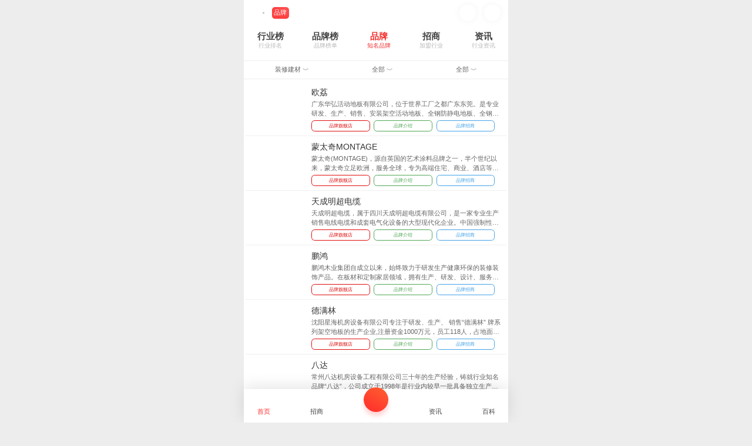

--- FILE ---
content_type: text/html; charset=utf-8
request_url: https://mip.chinapp.com/pinpai/zhuangxiujiancai.html
body_size: 15386
content:
<!DOCTYPE html>
<html mip>

<head>
  <meta http-equiv="content-type" content="text/html; charset=UTF-8" />
  <meta http-equiv="X-UA-Compatible" content="IE=edge,chrome=1" />
  <meta name="renderer" content="webkit">
  <meta name="applicable-device" content="mobile">
  <meta http-equiv="Cache-Control" content="no-transform" />
  <meta http-equiv="Cache-Control" content="no-siteapp" />
  <meta name="viewport" content="width=device-width,minimum-scale=1,initial-scale=1,viewport-fit=cover">
  <meta name="apple-touch-fullscreen" content="YES" />
  <meta name="format-detection" content="telephone=no" />
  <meta name="apple-mobile-web-app-capable" content="yes" />
  <meta name="apple-mobile-web-app-status-bar-style" content="black" />
  <meta name="wap-font-scale" content="no" />
  <meta content="telephone=no" name="format-detection" />
  <meta http-equiv="Content-Security-Policy" content="upgrade-insecure-requests">
  <title>装修建材品牌大全-品牌网</title>
  <meta name="keywords" content="装修建材,装修建材品牌,装修建材品牌大全,装修建材品牌排名" />
  <meta name="description" content="装修建材品牌有哪些？装修建材品牌大全汇集了装修建材行业大小品牌，带您详细了解装修建材各个品牌信息，为你介绍知名装修建材品牌，包括品牌简介，品牌企业，品牌招商，品牌产品，品牌新闻，品牌网店等信息。" />

  <!--  cdn  -->
  <link rel="dns-prefetch" href="https://static.chinapp.com">
  <link rel="dns-prefetch" href="https://img.chinapp.com/">

  <link rel="canonical" href="https://www.chinapp.com/pinpai/zhuangxiujiancai.html">
  <link rel="stylesheet" type="text/css" href="https://c.mipcdn.com/static/v2/mip.css">
  <style mip-custom>
    @media screen and (min-width:450px) {
      html {
        font-size: 14px;
        width: 450px !important;
        margin: 0 auto;
        padding: 0px;
      }
    }

    * {
      padding: 0;
      margin: 0;
      list-style: none;
    }

    html,
    body {
      position: relative;
      width: 100%;
      background-color: #ededed;
      overflow-x: hidden;
    }

    a {
      text-decoration: none;
      color: #999;
    }


    img {
      border: 0;
    }

    button,
    input {
      border: none;
      outline: none;
    }

    .fl {
      float: left;
    }

    .fr {
      float: right;
    }

    .clearfix:after {
      display: block;
      content: '';
      clear: both;
      height: 0;
    }

    .colorRed {
      background-color: #f33030;
      color: #fff;
    }

    .hidden {
      display: none;
    }

    .hide {
      visibility: hidden;
    }

    /* 新头部 */
    .headBox{
      display: block;
      height: 100%;
      line-height: 3.125rem;
      margin: 0 auto;
      padding: 0 3%;
      display: flex;
      justify-content: space-between;
      align-items: center;
      background: #FFF;
    }
    .headBox a{
      height: 3.125rem;
      display: flex;
      align-items: center;
    }
    .head-left{
      display: flex;
      float: left;
      align-items: center;
    }
    .head-left .iconfont{
      font-size: 1.25rem;
      height: auto;
      color: #404040;
      vertical-align: middle;
      padding:0 0.2rem;
    }
    .head-left svg{
      font-size: 3.75rem;
      width: 3.75rem;
      margin: 0 0.625rem;
      vertical-align: middle;
    }
    .head-left>span:nth-child(3){
      width: 0.1875rem;
      height: 0.1875rem;
      border-radius: 50%;
      background: #ACACAC;
      margin: 0 0.9375rem 0 0.3125rem;
    }
    .head-left a{
      margin-left: 1rem;
    }
    .head-left .iconsvg img{
      display: block;
      width: auto;
      height: 1.6rem;
    }
    .head-left .iconsvg{
      display: block;
      width: auto;
      height: 1.6rem;
    }
    .head-left .iconsvg:last-child{
      height: 1.2rem;
    }
    .head-left .iconsvg:last-child img{
      height: 1.2rem;
    }
    .head-right{
      width: 5rem;
      float: left;
      display: flex;
      align-items: center;
      justify-content: space-between;
    }
    .head-right svg{
      font-size: 2.1875rem;
      box-shadow: 0px 0px 12px rgba(0, 0, 0, 0.0509804);
      border-radius: 50%;
    }
    .head-right .iconsvg{
      display: block;
      width: 2rem;
      height: 2rem;
      box-shadow: 0px 0px 12px rgba(0, 0, 0, 0.0509804);
      border-radius: 50%;
    }
    .head-right .iconsvg img{
      display: block;
      width: 2rem;
      height: 2rem;
    }
    .main{
      width: 100%;
    }
    /* ------header.css start--------- */
    .header{
      width: 100%;
      background: #FFF;
    }
    .head{
      width: 90%;
      height: 1.875rem;
      line-height: 1.875rem;
      margin: 0.625rem auto;
      background: #ffffff;
      opacity:1;
      display: flex;
      flex-direction: row;
      justify-content: space-between;
    }
    .headBox{
      width: 94%;
      height: 100%;
      line-height: 3.125rem;
      margin: 0 auto;
      padding: 0 0.3125rem;
      display: flex;
      justify-content: space-between;
      align-items: center;
    }
    .headBox a{
      height: 3.125rem;
      line-height: 3.125rem;
      display: flex;
      align-items: center;
    }
    .head-left{
      display: flex;
      align-items: center;
      justify-content: space-between;
    }
    .head-left .iconfont{
      font-size: 1.25rem;
      color: #404040;
      height: 2.8125rem;
    }
    .head-left svg{
      font-size: 3.75rem;
      width: 3.75rem;
      height: 3.125rem;
    }
    .head-left>span:nth-child(3){
      width: 0.1875rem;
      height: 0.1875rem;
      border-radius: 50%;
      background: #ACACAC;
    }
    .head-left>span:last-child{
      padding: 0 0.25rem;
      height: 1.375rem;
      line-height: 1.375rem;
      font-size: 0.8125rem;
      text-align: center;
      color: #FFFFFF;
      border-radius: 5px;
      background: linear-gradient(36.41deg, #FF4040 50%, #FF5454 94.43%);
    }
    .head-right{
      width: 5rem;
      display: flex;
      align-items: center;
      justify-content: space-between;
    }
    .head-right svg{
      font-size: 2.1875rem;
      box-shadow: 0px 0px 12px rgba(0, 0, 0, 0.0509804);
      border-radius: 50%;
    }
    .head span{
      font-size:1.125rem;
      max-width: 15.625rem;
      display: block;
      overflow: hidden;
      text-overflow: ellipsis;
      white-space: nowrap;
      font-weight: bold;
      color:rgba(68,68,68,1);
      opacity:1;
    }
    .headBar{
      width: 100%;
      height: 3.625rem;
      margin: 0 auto;
      padding-top: 0.625rem;
    }
    .headList{
      width: 90%;
      height: 3.125rem;
      margin: auto auto;
      display: flex;
      justify-content: space-between;
    }
    .headList a{
      display: flex;
      flex-direction: column;
    }
    .headList span{
      text-align: center;
    }
    .headList li>a>span:nth-child(1){
      font-size: 1.0625rem;
      font-weight: bold;
      color:#404040;
      opacity:1;
    }
    .headList li>a>span:nth-child(2){
      font-size:0.6875rem;
      color:rgba(184,184,184,1);
      opacity:1;
    }
    .headBar>.headList .listChose span{
      color: #F32C2C;
    }
    .searchChose{
      width: 100%;
      height: 2.8125rem;
      background:rgba(245,245,245,1);
      opacity:1;
    }


    /* ------Chose.css start------- */
    .choice{
      width: 100%;
      height: 3.125rem;
      line-height: 3.125rem;
      align-items: center;
      background: #F5F5F5;
    }
    .searchChose{
      width: 94%;
      height: 100%;
      margin: 0 auto;
      display: flex;
      align-items: center;
      justify-content: space-between;
    }
    .searchChose>div{
      position: relative;
    }
    .searchChose span{
      position: absolute;
      top: 0.125rem;
      right: 0.75rem;
      font-size: 0.75rem;
      color: #CCCCCC;
      line-height: 2.0625rem;
    }
    .searchChose select{
      width: 6.875rem;
      overflow: hidden;
      text-overflow: ellipsis;
      white-space: nowrap;
      text-align: left;
      height: 1.875rem;
      border-radius: 3.125rem;
      background: #ffffff;
      box-shadow: 0px 4px 7px rgba(102, 102, 102, 0.05);
      outline: none;
      border: none;
      font-size: 0.75rem;
      line-height: 2.0625rem;
      color: #999999;
      padding: 0 0.75rem;
      padding-right: 1.625rem;
      -webkit-appearance: none;
    }
    .searchChose .choiceChosing{
      color: #F32C2C;
    }
    .searchChose .iconChosing {
      color: #F32C2C;
    }
    /* ------Chose.css end--------- */
    /* ------header.css end--------- */

    /* 头部公共导航  聚合小导航 */
    .newIndustry-header {
      width: 100%;
      position: relative;
    }
    .newIndustry-header>.top-head{
      background: #d2191a;
      font-size: 0.34rem;
      color: #fff;
      width: 100%;
      position: fixed;
      top: 0;
      left: 0;
      padding: 0.16rem 0.2rem;
      box-sizing: border-box;
      z-index: 11;
    }
    .newIndustry-header>.top-head>a{
      color: #fff;
      width: 0.38rem;
      font-size: 20px !important;
    }
    .newIndustry-header>.top-head>h3{
      width: 6.34rem;
      height: 0.54rem;
      line-height: 0.54rem;
      font-size: 0.36rem;
      font-weight: normal;
      overflow: hidden;
      text-overflow: ellipsis;
      white-space: nowrap;
      color: #fff;
      text-align: center;
    }
    .type-Industrypage{
      width: 100%;
      background: #fff;
      overflow-y: hidden;
      padding: 0rem 0.5rem;
      box-sizing: border-box;
    }
    .type-Industrypage>div{
      width: 100%;
      overflow-x: auto;
      display: block;
      white-space: nowrap;
    }
    .type-Industrypage>div>a{
      display: inline-block;
      font-size: 1rem;
      font-weight: bold;
      color: #888;
      line-height: 2em;
      padding-right: 20px;
      text-align: center;
      white-space: nowrap;
      vertical-align: middle;
    }
    .type-Industrypage>div>a.now{
      font-size:1.2rem;
      color: #E00606;
    }

    .brand-ranking_head>.rank-head_title>h3 {
      font-size: 0.34rem;
    }

    .brand-ranking_head>.rank-head_title>a>i {
      font-size: 0.4rem;
    }
    /* 头部样式结束 */

    /* 导航样式开始 */
    .brand-ranking_nav {
      width: 100%;
      border-top: 1px #eee solid;
      border-bottom: 1px #eee solid;
      position: relative;
      z-index: 9999;
    }
    .brand-ranking_nav>.ranking-nav_title {
      width: 100%;
      height: 1.01rem;
      background-color: #ffffff;
    }

    .brand-ranking_nav>mip-accordion {
      display: flex;
      justify-content: space-around;
      background: #fff;
      padding-top: 0.5rem;
    }

    .brand-ranking_nav>mip-accordion>section>li {
      font-size: 0.8rem;
      color: #666666;
      padding-bottom: 0.5rem;
    }

    .brand-ranking_nav>mip-accordion>section>li>i {
      display: inline-block;
      vertical-align: middle;
      font-size: 0.8rem;
      font-style: normal;
    }

    .brand-ranking_nav>mip-accordion>section>.ranking-nav_content_txt {
      width: 100%;
      height: 12rem !important;
      padding-top: 0.1rem;
      box-sizing: border-box;
      background-color: #ffffff;
      box-shadow: 0rem 0rem 0.1rem 0rem #dcdcdc;
      position: absolute;
      overflow-y: scroll;
      left: 0rem;
      padding-bottom: 0.5rem;
      z-index: 1;
    }

    .brand-ranking_nav>mip-accordion>section>.ranking-nav_content_txt>ul {
      height: 12rem;
      display: flex;
      justify-content: space-between;
      flex-wrap: wrap;
      padding: 0 0.3rem;
      overflow: scroll;
      box-sizing: border-box;
      margin-left: 0.5rem;
    }
    .brand-ranking_nav>mip-accordion>section>.rank-brand_level>ul,
    .brand-ranking_nav>mip-accordion>section>.rank-brand_level>ul
    {
      height: auto;
    }
    .brand-ranking_nav>mip-accordion>section>.ranking-nav_content_txt>ul>li {
      width: 32%;
      height: 1.8rem;
      background-color: #e7e7e7;
      border-radius: 0.4rem;
      font-size: 0.8rem;
      text-align: center;
      line-height: 1.8rem;
      color: #333333;
      margin-top: 0.5rem;
      box-sizing: border-box;
    }
    .brand-ranking_nav>mip-accordion>section>.ranking-nav_content_txt>ul>li>a{
      display: block;
      width: 95%;
      margin: 0 auto;
      height: 1.8rem;
      line-height: 1.8rem;
      color: #333;
    }
    .brand-ranking_nav>mip-accordion>section>div>.rank-nav_more {
      width: 1.51rem;
      height: 0.47rem;
      border-radius: 0.24rem;
      border: solid 0.01rem #999999;
      margin: 0 auto;
      font-size: 0.28rem;
      text-align: center;
      line-height: 0.47rem;
      color: #999999;
      margin-top: 0.2rem
    }

    .brand-ranking_nav>mip-accordion>section>div>.rank-nav_true {
      display: flex;
      justify-content: space-between;
      padding: 0 0.3rem;
      margin-top: 0.2rem;
      margin-left: 0.5rem;
    }

    .brand-ranking_nav>mip-accordion>section>div>.rank-nav_true>div {
      width: 4.23rem;
      height: 0.7rem;
      background-color: #e00b0b;
      border-radius: 0.04rem;
      font-size: 0.28rem;
      text-align: center;
      line-height: 0.7rem;
      color: #ffffff;
    }

    .brand-ranking_nav>mip-accordion>section>div>.rank-nav_true>div:last-of-type {
      width: 2.48rem;
      height: 0.7rem;
      background-color: #a9a9a9;
    }

    .brand-ranking_nav>.ranking-nav_title>ul {
      height: 3.8rem;
      display: flex;
      justify-content: space-between;
      flex-wrap: wrap;
      padding: 0 0.3rem;
      overflow: scroll;
    }

    .brand-ranking_nav>.ranking-nav_title>ul>li {
      width: 3.37rem;
      height: 0.7rem;
      background-color: #e7e7e7;
      border-radius: 0.04rem;
      font-size: 0.28rem;
      text-align: center;
      line-height: 0.7rem;
      color: #333333;
      margin-top: 0.2rem;
      padding-right: 0.2rem;
      box-sizing: border-box;
    }
    /* 行业 */
    .ranking-nav_content {
      position: relative;
    }

    .ranking-nav_content>.ranking-nav_content_txt {
      width: 100%;
      height: 5.7rem;
      background-color: #ffffff;
      box-shadow: 0rem 0.02rem 0.07rem 0rem rgba(72, 72, 72, 0.31);
      position: absolute;
    }

    .ranking-nav_content>.ranking-nav_content_txt>ul {
      height: 3.8rem;
      display: flex;
      justify-content: space-between;
      flex-wrap: wrap;
      padding: 0 0.3rem;
      overflow: scroll;
    }
    .ranking-nav_content>.ranking-nav_content_txt>ul>li {
      width: 3.37rem;
      height: 0.7rem;
      background-color: #e7e7e7;
      border-radius: 0.04rem;
      font-size: 0.28rem;
      text-align: center;
      line-height: 0.7rem;
      color: #333333;
      margin-top: 0.2rem;
      padding-right: 0.2rem;
      box-sizing: border-box;
    }

    .ranking-nav_content>.ranking-nav_content_txt>ul>li>i {
      text-align: right;
    }

    .ranking-nav_content>.ranking-nav_content_txt>.rank-nav_more {
      width: 1.51rem;
      height: 0.47rem;
      border-radius: 0.24rem;
      border: solid 0.01rem #999999;
      margin: 0 auto;
      font-size: 0.28rem;
      text-align: center;
      line-height: 0.47rem;
      color: #999999;
      margin-top: 0.2rem
    }

    .ranking-nav_content>.ranking-nav_content_txt>.rank-nav_true {
      display: flex;
      justify-content: space-between;
      padding: 0 0.3rem;
      margin-top: 0.2rem;
    }

    .ranking-nav_content>.ranking-nav_content_txt>.rank-nav_true>div {
      width: 4.23rem;
      height: 0.7rem;
      background-color: #e00b0b;
      border-radius: 0.04rem;
      font-size: 0.28rem;
      text-align: center;
      line-height: 0.7rem;
      color: #ffffff;
    }

    .ranking-nav_content>.ranking-nav_content_txt>.rank-nav_true>div:last-of-type {
      width: 2.48rem;
      height: 0.7rem;
      background-color: #a9a9a9;
    }

    /* 行业选中样式 */
    .ranking-nav_content>.ranking-nav_content_txt>ul .industry-select {
      background-color: #e00b0b;
      color: #ffffff;
    }
    .brand-ranking_nav>mip-accordion>section>.ranking-nav_content_txt>ul>.industry-select{
      background-color: #e00b0b;

    }
    .brand-ranking_nav>mip-accordion>section>.ranking-nav_content_txt>ul>.industry-select>a{
      color: #ffffff;
    }
    .rank-nav_industry,
    .rank-brand_level,
    .rank-nav_area {
      display: none;
    }
    /* 非行业选中样式 */
    .ranking-nav_content>.ranking-nav_content_txt>ul>.brand-select {
      color: #e00b0b;
    }
    /* 行业 */
    .ranking-nav_content {
      position: relative;
    }

    .ranking-nav_content>.ranking-nav_content_txt {
      width: 100%;
      height: 5.7rem;
      background-color: #ffffff;
      box-shadow: 0rem 0.02rem 0.07rem 0rem rgba(72, 72, 72, 0.31);
      position: absolute;
    }

    .ranking-nav_content>.ranking-nav_content_txt>ul {
      height: 3.8rem;
      display: flex;
      justify-content: space-between;
      flex-wrap: wrap;
      padding: 0 0.3rem;
      overflow: scroll;
    }
    .ranking-nav_content>.ranking-nav_content_txt>ul>li {
      width: 3.37rem;
      height: 0.7rem;
      background-color: #e7e7e7;
      border-radius: 0.04rem;
      font-size: 0.28rem;
      text-align: center;
      line-height: 0.7rem;
      color: #333333;
      margin-top: 0.2rem;
      padding-right: 0.2rem;
      box-sizing: border-box;
    }

    .ranking-nav_content>.ranking-nav_content_txt>ul>li>i {
      text-align: right;
    }

    .ranking-nav_content>.ranking-nav_content_txt>.rank-nav_more {
      width: 1.51rem;
      height: 0.47rem;
      border-radius: 0.24rem;
      border: solid 0.01rem #999999;
      margin: 0 auto;
      font-size: 0.28rem;
      text-align: center;
      line-height: 0.47rem;
      color: #999999;
      margin-top: 0.2rem
    }

    .ranking-nav_content>.ranking-nav_content_txt>.rank-nav_true {
      display: flex;
      justify-content: space-between;
      padding: 0 0.3rem;
      margin-top: 0.2rem;
    }

    .ranking-nav_content>.ranking-nav_content_txt>.rank-nav_true>div {
      width: 4.23rem;
      height: 0.7rem;
      background-color: #e00b0b;
      border-radius: 0.04rem;
      font-size: 0.28rem;
      text-align: center;
      line-height: 0.7rem;
      color: #ffffff;
    }

    .ranking-nav_content>.ranking-nav_content_txt>.rank-nav_true>div:last-of-type {
      width: 2.48rem;
      height: 0.7rem;
      background-color: #a9a9a9;
    }

    /* 行业选中样式 */
    .ranking-nav_content>.ranking-nav_content_txt>ul .industry-select {
      background-color: #e00b0b;
      color: #ffffff;
    }
    .brand-ranking_nav>mip-accordion>section>.ranking-nav_content_txt>ul>.industry-select{
      background-color: #e00b0b;

    }
    .brand-ranking_nav>mip-accordion>section>.ranking-nav_content_txt>ul>.industry-select>a{
      color: #ffffff;
    }
    .rank-nav_industry,
    .rank-brand_level,
    .rank-nav_area {
      display: none;
    }

    /* 非行业选中样式 */
    .ranking-nav_content>.ranking-nav_content_txt>ul>.brand-select {
      color: #e00b0b;
    }

    /* 导航样式结束 */


    /* 品牌推荐样式开始 */
    .recommend {
      width: 100%;
      background: #fff;
      padding: 0.28rem 0.23rem;
      box-sizing: border-box;
      margin-bottom: 0.2rem;
    }

    .recommend>h3 {
      font-size: 0.34rem;
      font-weight: normal;
      font-stretch: normal;
      line-height: 0.36rem;
      letter-spacing: 0rem;
      color: #333333;
      margin-bottom: 0.31rem;
    }

    .recommend>ul li {
      display: block;
      justify-content: space-between;
      border-bottom: 0.01rem solid #f0f0f0;
      padding: 0.5rem 0.5rem 0.5rem 8rem;
      box-sizing: border-box;
      position: relative;
      min-height: 5rem;

    }

    .recommend>ul li>a {
      display: block;
    }

    .recommend>ul li>a {
      width: 7rem;
      height: 4rem;
      border-radius: 0.2rem;
      overflow: hidden;
      position: absolute;
      z-index: 1;
      left: 0px;
      top: 1rem;
    }
    .recommend>ul li>a>mip-img>img {
      display: block;
      width: 7rem;
      max-height: 100%;
    }

    .recommend>ul li>div>h5 {
      font-size: 1rem;
      font-weight: normal;
      font-stretch: normal;
      line-height: 1.6rem;
      letter-spacing: 0rem;
      color: #333333;
      vertical-align: middle;
    }

    .recommend>ul li>div>h5>mip-img {
      width: 1rem;
      height: 1rem;
      display: inline-block;
      vertical-align: middle;
    }

    .recommend>ul li>div>h5>mip-img>.mip-fill-content {
      display: inline-block;
      width: 1rem !important;
      max-width: 1rem !important;
      min-width: 1rem !important;
    }

    .recommend>ul li>div>p {
      display: block;
      font-size: 0.8rem;
      font-weight: normal;
      font-stretch: normal;
      line-height: 1.2rem;
      letter-spacing: 0rem;
      color: #666666;
      margin-top: 0.1rem;
      overflow: hidden;
      text-overflow: ellipsis;
      display: -webkit-box;
      -webkit-box-orient: vertical;
      -webkit-line-clamp: 2;
    }

    .recommend>ul li>div>dl {
      display: block;
      justify-content: space-between;
      margin-top: 0.2rem;
    }

    .recommend>ul li>div>dl>dd {
      display: inline-block;
      width: 30%;
      height: 1.2rem;
      line-height: 1.2rem;
      border-radius: 0.4rem;
      border: solid 0.02rem #e00b0b;
      font-size: 0.6rem;
      text-align: center;
      color: #e00b0b;
      margin-right: 0.2rem
    }
    .recommend>ul li>div>dl>dd>a{
      display: block;
      color: #e00b0b;
    }
    .recommend>ul li>div>dl>dd:nth-of-type(2)  {
      border: solid 0.02rem #4fa756;
      color: #4fa756;
    }
    .recommend>ul li>div>dl>dd:nth-of-type(2)>a{
      color: #4fa756;
    }
    .recommend>ul li>div>dl>dd:last-of-type {
      margin-right: 0;
      border: solid 0.02rem #45a2e7;
      color: #45a2e7;
    }
    .recommend>ul li>div>dl>dd:nth-of-type(3)>a{
      color: #45a2e7;
    }

    .brand-rank_recommend_more>div {
      width: 50%;
      display:block;
      height: 1.8rem;
      background-color: #ededed;
      border-radius: 0.4rem;
      margin: 0.5rem auto;
      text-align: center;
      line-height: 1.8rem;
      font-size: 1rem;
      font-weight: normal;
      font-stretch: normal;
      color: #333333;
    }

    .brand-rank_recommend_more>div>i {
      vertical-align: middle;
    }

    /* 品牌推荐样式结束 */

    /* 主菜单样式开始 */
    .mainMenu {
      width: 100%;
      height: 1rem;
      background-color: #fff;
      position: fixed;
      bottom: 0;
      z-index: 100;
      box-sizing: border-box;
      padding: 0.1rem 0.42rem;
    }

    .mainMenu>ul {
      display: flex;
      justify-content: space-between;
    }

    .mainMenu>ul>li {
      text-align: center;
      font-size: 0.38rem;
    }

    .mainMenu>ul>li>a {
      display: block;
    }

    .mainMenu>ul>li>.select {
      color: #e00b0b;
      font-size: 0.4rem;
    }

    /* 没有搜索到品牌样式 */
    .recommend-none{
      text-align: center;
      margin: 0.2rem 0px;
    }
    .recommend>.new-recommend-title{
      font-weight: 600;
      display: flex;
      align-items: center;
      margin-bottom: 0.2rem;
      margin-left: 0.1rem;
      background: none;
    }
    .new-recommend-title>span{

    }
    .new-recommend-title>span:first-of-type{
      display: block;
      width: 0.06rem;
      height: 0.3rem;
      background: #E00B0B;
      margin-right: 0.1rem;
    }
    /* 招商专区开始----- */

    .List-business,
    .List-brandnews,
    .newBusiness-join{
      padding: 0 0.5rem;
      background: #fff;
      overflow: hidden;
      box-sizing: border-box;
      margin-bottom: 1rem;
    }

    .List-business>h3,
    .List-brandnews>h3{
      font-size: 1rem;
      color: #333333;
      border-left: 4px #e00b0b solid;
      padding-left: 0.5rem;
      height: 1.5rem;
      line-height: 1.5rem;
      margin-top: 0.5rem;
    }

    .List-business>h3>a,
    .List-brandnews>h3>a{
      font-size: 0.8rem;
      font-weight: normal;
      color: #999;
      float: right;
    }

    .List-business>ul{
      display: block;
      justify-content: space-between;
      flex-wrap: wrap;
      padding: 0.5rem 0;
    }
    .List-business>ul>li{
      display: block;
      float: left;
      width: 33.2%;
      margin-bottom: 1rem;
    }

    .List-business>ul>li>a{
      display: block;
      width:94%;
      height: 10rem;
      background-color: #ffffff;
      box-shadow: 0rem 0rem 0.1rem 0rem rgba(172, 172, 172, 0.35);
      border-radius: 0.5rem;
      margin:0 auto;
    }
    .List-business>ul>li>a>img,
    .List-business>ul>li>a>mip-img{
      display: block;
      width: 100%;
      height:6rem;
    }
    .List-business>ul>li>a>div{
      box-sizing: border-box;
      padding: 0.5rem;
    }
    .List-business>ul>li>a>div>h6{
      display: block;
      font-size: 0.8rem;
      font-weight: normal;
      font-stretch: normal;
      letter-spacing: 0rem;
      color: #333333;
      overflow: hidden;
      text-overflow: ellipsis;
      white-space: nowrap;
      line-height: 160%;
    }
    .List-business>ul>li>a>div>p{
      font-size: 0.8rem;
      font-weight: normal;
      font-stretch: normal;
      letter-spacing: 0rem;
      line-height: 160%;
      color: #666666;
      overflow: hidden;
      text-overflow: ellipsis;
      white-space: nowrap;
    }
    .List-business>ul>li>a>div>p:last-of-type{
      font-size: 0.8rem;
      font-weight: normal;
      font-stretch: normal;
      letter-spacing: 0rem;
      color: #e00b0b;
      line-height: 1rem;
    }
    .List-business>ul>li>a>div>p:last-of-type>span{
      font-size: 0.8rem;
      font-weight: normal;
      font-stretch: normal;
      letter-spacing: 0rem;
      color: #999999;
    }
    /* 招商专区结束---- */
    /* 品牌资讯开始------ */
    .List-brandhead>h3{
      font-size: 1rem;
      color: #333333;
      border-left: 4px #e00b0b solid;
      padding-left: 0.5rem;
      height: 1.5rem;
      line-height: 1.5rem;
      margin-top: 0.5rem;
    }
    .List-brandhead>h3>a{
      font-size: 0.8rem;
      font-weight: normal;
      color: #999;
      float: right;
    }
    .List-brandhead{
      padding: 0.5rem 0.5rem;
      background: #fff;
      overflow: hidden;
      box-sizing: border-box;
      margin-bottom: 1rem;
    }
    .List-brandhead>ul{
      padding-top: 0.4rem;
    }
    .List-brandhead>ul>li>a{
      display: block;
      height: 2rem;
      overflow: hidden;
    }
    .List-brandhead>ul>li>a>i{
      display: block;
      width: 4px;
      height: 4px;
      background: #E00B0B;
      float: left;
      margin: 7px 10px 0 0;
    }
    .List-brandhead>ul>li>a>p{
      font-size: 1rem;
      color: #333;
      float: left;
      width: 80%;
      overflow: hidden;
      text-overflow: ellipsis;
      white-space: nowrap;
    }
    .List-brandhead>ul>li>a>span{
      display: block;
      font-size: 0.8rem;
      color: #999;
      float: right;
    }
    /* 品牌资讯结束 */

    /* 主菜单样式结束 */
    .go_insdustry_ad{
      position: relative;
      padding:10px 0;
    }
    .go_insdustry_ad img,
    .go_insdustry_ad mip-img{
      width: 96%;
      display: block;
      margin: 0 auto;
    }
    .go_insdustry_ad h6 {
      position: absolute;
      font-size: 16px;
      font-weight: bold;
      letter-spacing: 1px;
      color: #fff;
      top: 10px;
      text-align: center;
      width: 100%;
    }
    .go_insdustry_ad h6 span{
      font-size: 16px;
    }

    #loading,
    #aBatch-loading {
      display: none;
      text-align: center;
      margin: 10px 0px;
    }

    /* 联系我们样式开始 */
    .contact-us {
      width: 100%;
      background: #fff;
      padding: 0.3rem 0.24rem;
      box-sizing: border-box;
      margin: 0 0 1.2rem;
    }

    .contact-us>ul {
      display: flex;
      justify-content: center;
    }

    .contact-us>ul>li {
      width: 2.42rem;
      text-align: center;
      font-size: 0.22rem;
      color: #999999;
    }

    .contact-us>ul>li>div {
      width: 1.5rem;
      height: 1.5rem;
      border-radius: 0.12rem;
      border: solid 0.02rem #dddddd;
      text-align: center;
      line-height: 1.5rem;
      margin: 0 auto 0.2rem;
    }

    .contact-us>ul>li>div>img {
      width: 100%;
    }

    .contact-us>ul>li>div>i {
      font-size: 0.66rem;
    }

    .contact-us>.copyright {
      width: 3.8rem;
      font-size: 0.22rem;
      color: #999999;
      margin: 0.39rem auto;
      text-align: center;
    }

    /* 新的footer样式 */
    .new-contact-us{
      width: 100%;
      margin:0 auto;
      background: #fff;
      padding: 1rem 0.5rem 5rem 0.5rem;
      box-sizing: border-box;
      text-align: center;
    }
    .new-contact-us>span{
      display: inline-block;
      width: 45%;
      text-align: center;
    }
    .new-contact-us>span>img,
    .new-contact-us>span>mip-img{
      width: 5rem;
      border: 1px #d6d6d6 solid;
      border-radius: 4px;
      margin: 0 auto;
    }
    .new-contact-us>span>strong{
      color: #999;
      font-size:0.8rem;
      text-align: center;
      display: block;
      font-weight: normal;
    }
    .new-contact-us>div{
      text-align: center;
      padding: 0.5rem 0;
    }
    .new-contact-us>div>a{
      font-size: 1rem;
      color: #333;
    }
    .new-contact-us>div>span{
      margin: 0 0.2rem;
      color: #c6c6c6;
    }
    .new-contact-us>p{
      text-align: center;
      color: #999;
      margin: 0 auto;
      line-height: 160%;
    }
    /* 联系我们样式结束 */

    /* 主菜单样式开始 */
    .mainMenu {
      width: 100%;
      height: 2.8rem;
      background-color: #fff;
      position: fixed;
      bottom: 0;
      z-index: 100;
      box-sizing: border-box;
      padding:0 0.5rem;
    }

    .mainMenu>ul {
      display: flex;
      justify-content: space-between;
    }

    .mainMenu>ul>li {
      text-align: center;
      font-size: 0.38rem;
    }

    .mainMenu>ul>li>a {
      display: block;
    }

    .mainMenu>ul>li>a>p {
      font-size: 0.8rem;
      font-weight: normal;
      font-stretch: normal;
      line-height: 150%;
      letter-spacing: 0rem;
      color: #333333;
    }

    .mainMenu>ul>li>a>i {
      font-size: 0.4rem;
    }

    .mainMenu>ul>li>.select {
      color: #e00b0b;
      font-size: 0.4rem;
    }

    /* 主菜单样式结束 */

    /* 分享 */
    mip-lightbox {
      top: 30% !important;
    }

    .c-share-list .c-img img{
      display: block;
    }
    .c-share-list .c-line-clamp1{
      margin-left: -27px;
    }

    /* 我要咨询样式开始 */
    .want-consultation {
      width: 100%;
      background: #fff;
      margin-top: 0.2rem;
      padding: 0.29rem 0.24rem;
      box-sizing: border-box;
      margin-bottom: 0.2rem;
    }
    .want-consultation>h3 {
      font-size: 0.3rem;
      font-weight: 600;
      color: #333333;
      margin-bottom: 0.3rem;
    }

    mip-form input, mip-form textarea, mip-form select{
      border: none;
      display: inline-block;
      font-size: 16px;
    }
    .want-consultation .user-name,
    .want-consultation .user-tel {
      width: 7.02rem;
      height: 0.8rem;
      background-color: #ffffff;
      border-radius: 0.12rem;
      border: solid 0.02rem #bbbbbb;
      font-size: 16px;
      line-height: 0.8rem;
      color: #333333;
      margin-bottom: 0.2rem;
      padding-left: 0.45rem;
      box-sizing: border-box;
    }

    .want-consultation .user-name>span,
    .want-consultation .user-tel>span {
      color: #e00b0b;
    }

    .want-consultation .user-message {
      width: 7.02rem;
      height: 1.6rem;
      background-color: #ffffff;
      border-radius: 0.12rem;
      border: solid 0.02rem #bbbbbb;
      padding: 0.28rem 0.3rem;
      padding-left: 0.45rem;
      box-sizing: border-box;
      font-size: 16px;
      position: relative;
      overflow: hidden;
      color: #333;
    }
    .want-consultation .user-message>span{
      color: transparent;
    }
    .want-consultation .user-message>textarea {
      width: 5.4rem;
      height: 1.2rem;
      border: none;
      display: inline-block;
      vertical-align: top;
      resize: none;
      font-family: "MicrosoftYaHei";
      position: absolute;
      top: 0.13rem;
      left: 1.25rem;
    }

    .want-consultation .consultation-rule {
      margin: 0.21rem 0;
      font-size: 0.22rem;
      line-height: 0.36rem;
    }

    .want-consultation .consultation-rule>a {
      color: #666666;
      margin-left: 0.1rem;
      position: relative;
    }

    .want-consultation .consultation-rule>a>span {
      color: #e00b0b;
    }

    .agree {
      color: #e00b0b;
    }

    .want-consultation .want-join {
      width: 6.4rem;
      height: 0.86rem;
      background-color: #e00b0b;
      border-radius: 0.43rem;
      font-size: 0.36rem;
      color: #f5f5f5;
      margin: 0 auto;
      display: block;
    }
    mip-form div{
      margin: 0.2rem;
    }
    /* 我要咨询样式结束 */

    /* 回到顶部样式开始 */
    mip-gototop {
      border-radius: 50%;
      box-shadow: 0rem 0rem 0.09rem 0rem #dcdcdc;
    }
    .go-top>i{
      font-size: 0.8rem;
      color: #999999;
    }
    /* 回到顶部样式结束 */
    .want-consultation .user-name, .want-consultation .user-tel{
      position: relative;
    }
    mip-form #mip-form-cross{
      margin-top: -1px;
    }

    /* 广告位样式 */
    .public-ad{
      width: 100%;
      height: 1.19rem;
      overflow: hidden;
      margin-bottom: 0.2rem;
    }
    .public-ad>a>mip-img,
    .public-ad>a>img{
      display: block;
      width: 100%;
      height: 1.19rem;
      margin-bottom: 3.75rem;
    }

    /* ******foot.css start***** */

    .footer{
      width: 100%;
      background:rgba(68,68,68,1);
      opacity:1;
    }
    .contact{
      display: flex;
      justify-content: center;
      padding-top: 1.875rem;
    }
    .contact>:first-child{
      margin-right: 2.5rem;
    }
    .contact img{
      width: 5.625rem;
      height: 5.625rem;
      margin-bottom: 0.625rem;
      border-radius: 0;
    }
    .contact span{
      display: inline-block;
      width: 5.25rem;
      height: 1.03125rem;
      font-size: 0.75rem;
      text-align: center;
      font-family:PingFangSC-Regular;
      line-height: 1.03125rem;
      color:rgba(153,153,153,1);
      opacity:1;
    }
    .footerBar{
      display: flex;
      justify-content: space-around;
      align-items: center;
      width: 21rem;
      height: 2.5rem;
      line-height: 2.5rem;
      margin: 0 auto;
      background:rgba(83,83,83,1);
      opacity:1;
      border-radius: 0.375rem;
      /* padding: 0 1rem; */
      margin-top: 1.0625rem;
    }
    .footerBar li{
      height: 1.1875rem;
      line-height: 1.1875rem;
      text-align: center;
      color:rgba(204,204,204,1);
      opacity:1;
      border-right: 1px solid #666666;
      padding: 0 0.8125rem;
    }
    .footerBar li:last-child{
      border-right: none;
    }
    .footerBar li>a{
      width: 100%;
      height: 100%;
      text-align: center;
      color:rgba(204,204,204,1);
      font-size: 0.875rem;
    }
    .bq{
      width: 100%;
      margin-top: 1.0625rem;
      padding-bottom: 0.625rem;
      display: flex;
      flex-direction: column;
    }
    .bq>span{
      display: inline-block;
      width: 10.375rem;
      height: 2.15625rem;
      font-size: 0.75rem;
      font-family:PingFangSC-Regular;
      line-height: 1.125rem;
      color:rgba(119,119,119,1);
      opacity:1;
      text-align: center;
      margin: 0 auto;
    }
    .bq .iconfont{
      font-size: 2rem;
      margin: 0 auto;
      margin-top: 1.25rem;
    }

    .foot{
      width: 100%;
      height: 3.125rem;
      line-height: 3.125rem;
      background:rgba(255,255,255,1);
      box-shadow:0px -5px 1.875rem rgba(0,0,0,0.1);
      opacity:1;
      padding-bottom: 0.9375rem;
      position: fixed;
      left: 0;
      bottom: 0;
      z-index: 999;
      box-sizing: content-box;
    }
    .foot>ul{
      width: 90%;
      height: 2.5rem;
      display: flex;
      justify-content: space-between;
      margin: 0 auto;
      margin-top: 0.625rem;
    }
    .foot li{
      height: 100%;
    }
    .foot li>a{
      height: 100%;
      display: flex;
      flex-direction: column;
      justify-content: space-evenly;
    }
    .foot .iconfont{
      font-size: 1.25rem;
      margin: 0 auto;
    }
    .foot span{
      font-size: 0.75rem;
      text-align: center;
      line-height: 0.875rem;
      color:rgba(68,68,68,1);
    }
    .footList .here span{
      display: block;
      color: #FF2B2B;
    }
    .footList .icon{
      width: 1.5rem;
      height: 1.5rem;
      display: block;
      margin:0 auto 0.2rem auto;
    }
    .footList .icon mip-img{
      width: 1.5rem;
      height: 1.5rem;
      display: block;
    }
    .footList .icon img{
      width: 1.5rem;
      height: 1.5rem;
      display: block;
    }
    .footList .footnavicon{
      display: block;
      width: 3rem;
      height: 3rem;
      margin-top: -1.25rem;
      border-radius: 50%;
      background: linear-gradient(211deg, #FF6131 0%, #FF2B2B 100%);
      box-shadow: 0px 7px 7px rgba(255, 43, 43, 0.2);
    }


    .msgCom{
      position: relative;
    }
    .foot .msg{
      /* display: none; */
      box-sizing: border-box;
      width: 0.875rem;
      height: 0.875rem;
      line-height: 0.875rem;
      text-align: center;
      font-size: 0.75rem;
      background: #F32C2C;
      border-radius: 50%;
      color: #FFFFFF;
      opacity:1;
      font-family:PingFangSC-Regular;
      position: absolute;
      top: -0.3125rem;
      left: 0.875rem;
      z-index: 888;
    }
    @media (min-width: 450px) {
      .foot {
        width: 100%;
        max-width: 450px;
        margin-left: -225px;
        height: 3.125rem;
        line-height: 3.125rem;
        background: rgba(255,255,255,1);
        box-shadow: 0px -5px 1.875rem rgb(0 0 0 / 10%);
        opacity: 1;
        padding-bottom: 0.9375rem;
        position: fixed;
        left: 50%;
        bottom: 0;
        z-index: 999;
        box-sizing: content-box;
      }
    }
  </style>
</head>

<body>

<div class="brand-list_choice">

    <div class="header" id="box2">
    <div class="headBox">
	<div class="head-left">
		<mip-history history="go, -1"> <mip-img class="iconsvg" src="https://static.chinapp.com/home/img/iconzuoblack.png" alt=""></mip-img></mip-history>
		<a data-type="mip" href="https://mip.chinapp.com">
			<mip-img class="iconsvg" src="https://static.chinapp.com/2020/mobile/imgs/iconlogo.svg" alt=""></mip-img>
		</a>
		<span></span>
		<span>品牌</span>
	</div>
	<div class="head-right">
		<a data-type="mip" href="https://mip.chinapp.com/search">
			<mip-img class="iconsvg" src="https://static.chinapp.com/2020/mobile/imgs/iconsousuoico.svg" alt=""></mip-img>
		</a>
		<a data-type="mip" href="https://mip.chinapp.com/classify">
			<mip-img class="iconsvg" src="https://static.chinapp.com/2020/mobile/imgs/iconfenleiico.svg" alt=""></mip-img>
		</a>
	</div>
</div>
<div class="headBar">
	<ul class="headList">
				<li>
					<a data-type="mip" href="https://mip.chinapp.com/brand/35">
				<span>行业榜</span>
				<span>行业排名</span>
			</a>
		</li>
				<li>
					<a data-type="mip" href="https://mip.chinapp.com/paihang/zhuangxiujiancai">
				<span>品牌榜</span>
				<span>品牌榜单</span>
			</a>
		</li>
				<li class="listChose">
					<a data-type="mip" href="https://mip.chinapp.com/pinpai/zhuangxiujiancai.html">
				<span>品牌</span>
				<span>知名品牌</span>
			</a>
		</li>
				<li>
					<a data-type="mip" href="https://mip.jm.chinapp.com/zhaoshang/zhuangxiujiancai">
				<span>招商</span>
				<span>加盟行业</span>
			</a>
		</li>
				<li>
					<a data-type="mip" href="https://mip.chinapp.com/brand_news/35">
				<span>资讯</span>
				<span>行业资讯</span>
			</a>
		</li>
	</ul>
</div>
  </div>
  
  <!-- 导航 -->
  <div class="brand-ranking_nav">
    <mip-accordion sessions-key="mip_4" expaned-limit type="manual">
      <section>
        <li class="select education">装修建材 <i class="iconfont icon-right">﹀</i></li>
        <div class="ranking-nav_content_txt rank-nav_industry">
          <ul>
                        <li class="industry-select"> <a href="https://mip.chinapp.com/pinpai/zhuangxiujiancai.html">装修建材</a></li>
                        <li > <a href="https://mip.chinapp.com/pinpai/canyin.html">餐饮行业</a></li>
                        <li > <a href="https://mip.chinapp.com/pinpai/muyingyongpinlei.html">母婴用品</a></li>
                        <li > <a href="https://mip.chinapp.com/pinpai/jiajuyongpin.html">家居生活</a></li>
                        <li > <a href="https://mip.chinapp.com/pinpai/shipinyinliaolei.html">食品饮料</a></li>
                        <li > <a href="https://mip.chinapp.com/pinpai/fuzhuang.html">服饰鞋帽</a></li>
                        <li > <a href="https://mip.chinapp.com/pinpai/jiayongdianqilei.html">家用电器</a></li>
                        <li > <a href="https://mip.chinapp.com/pinpai/shoujishumalei.html">手机数码</a></li>
                        <li > <a href="https://mip.chinapp.com/pinpai/meirong.html">化妆美容</a></li>
                        <li > <a href="https://mip.chinapp.com/pinpai/diannaoyongpinlei.html">电脑用品</a></li>
                        <li > <a href="https://mip.chinapp.com/pinpai/bangongyongpinlei.html">办公器材</a></li>
                        <li > <a href="https://mip.chinapp.com/pinpai/xiangbaoshoushilei.html">箱包首饰</a></li>
                        <li > <a href="https://mip.chinapp.com/pinpai/qicheyongpinlei.html">汽车用品</a></li>
                        <li > <a href="https://mip.chinapp.com/pinpai/jiaoyupeixun.html">教育培训</a></li>
                        <li > <a href="https://mip.chinapp.com/pinpai/jinrong.html">金融信息</a></li>
                        <li > <a href="https://mip.chinapp.com/pinpai/gongchejixie.html">工程机械</a></li>
                        <li > <a href="https://mip.chinapp.com/pinpai/nongyehuagong.html">农业化工</a></li>
                        <li > <a href="https://mip.chinapp.com/pinpai/xxyl.html">休闲娱乐</a></li>
                        <li > <a href="https://mip.chinapp.com/pinpai/yiliaobaojian.html">医疗保健</a></li>
                        <li > <a href="https://mip.chinapp.com/pinpai/chengrenbaojian.html">成人保健</a></li>
                        <li > <a href="https://mip.chinapp.com/pinpai/qitalei.html">其他</a></li>
                      </ul>
      </section>
      <section>
        <li class="train">全部 <i class="iconfont icon-right">﹀</i></li>
        <div class="ranking-nav_content_txt rank-brand_level">
          <ul>
                          <li > <a href="https://mip.chinapp.com/pinpai/gysb.html">公用设备</a></li>
                            <li > <a href="https://mip.chinapp.com/pinpai/shigaoxiantiao.html">卫浴洁具</a></li>
                            <li > <a href="https://mip.chinapp.com/pinpai/bancai.html">板材</a></li>
                            <li > <a href="https://mip.chinapp.com/pinpai/diban.html">地板</a></li>
                            <li > <a href="https://mip.chinapp.com/pinpai/fanghuo.html">防火</a></li>
                            <li > <a href="https://mip.chinapp.com/pinpai/jianzhutaoci.html">建筑陶瓷</a></li>
                            <li > <a href="https://mip.chinapp.com/pinpai/wujingongjucailiao.html">五金工具材料</a></li>
                            <li > <a href="https://mip.chinapp.com/pinpai/tianhuaban.html">天花板</a></li>
                            <li > <a href="https://mip.chinapp.com/pinpai/zhiye.html">墙面</a></li>
                            <li > <a href="https://mip.chinapp.com/pinpai/tuliao.html">涂料</a></li>
                            <li > <a href="https://mip.chinapp.com/pinpai/dingzhijiancai.html">门窗栏杆</a></li>
                            <li > <a href="https://mip.chinapp.com/pinpai/niwa.html">瓷砖泥瓦</a></li>
                            <li > <a href="https://mip.chinapp.com/pinpai/fangshui.html">防水</a></li>
                            <li > <a href="https://mip.chinapp.com/pinpai/shuidianguancai.html">水电管材</a></li>
                            <li > <a href="https://mip.chinapp.com/pinpai/dengshi.html">灯饰</a></li>
                            <li > <a href="https://mip.chinapp.com/pinpai/menchuang.html">门窗</a></li>
                            <li > <a href="https://mip.chinapp.com/pinpai/jianceceshishebei.html">检测测试设备</a></li>
                            <li > <a href="https://mip.chinapp.com/pinpai/jianzhuboli.html">建筑玻璃</a></li>
                            <li > <a href="https://mip.chinapp.com/pinpai/boliyuanpian.html">玻璃原片</a></li>
                            <li > <a href="https://mip.chinapp.com/pinpai/jichujiancai.html">基础建材</a></li>
                            <li > <a href="https://mip.chinapp.com/pinpai/laobaoyongping.html">劳保用品</a></li>
                            <li > <a href="https://mip.chinapp.com/pinpai/resuoguan.html">热缩管</a></li>
                            <li > <a href="https://mip.chinapp.com/pinpai/mojiegou.html">膜结构</a></li>
                        </ul>
        </div>
      </section>
      <section >
        <li class="train">全部 <i class="iconfont icon-right">﹀</i></li>
        <div class="ranking-nav_content_txt rank-brand_level">
          <ul>
                          <li class="industry-select"> <a href="https://mip.chinapp.com/pinpai/all/0/0.html">全部</a></li>
                      </ul>
        </div>
      </section>
    </mip-accordion>
  </div>

  <!-- 品牌推荐 -->
    <div class="recommend">
    <ul>
            <li>
        <a href="https://mip.chinapp.com/pinpai/350246.html" title="欧荔">
          <mip-img src="https://img.chinapp.com/watermark/logo/2023-09-14/350246.png"></mip-img>
        </a>
        <div>
          <h5>欧荔            <mip-img src="https://static.chinapp.com/mip/img/label1.png"></mip-img>
                        <mip-img src="https://static.chinapp.com/mip/img/label2.png"></mip-img>
                        <mip-img src="https://static.chinapp.com/mip/img/label3.png"></mip-img>
                        <mip-img src="https://static.chinapp.com/mip/img/label4.png"></mip-img>
                        <mip-img src="https://static.chinapp.com/mip/img/label7.png"></mip-img>
                      </h5>
          <p>广东华弘活动地板有限公司，位于世界工厂之都广东东莞。是专业研发、生产、销售、安装架空活动地板、全钢防静电地板、全钢网络地板、铝合金防静电活动地板、硫酸钙防静电活动地板、陶瓷防静电地板、通风防静电活动、无机质水泥架空活动地板、木芯防静电活动地板、钢化玻璃观察活动地板、新型活动地板的专业厂商。... </p>
          <dl>
                        <dd><a href="https://mip.chinapp.com/pinpai/350246.html#onlineShop">品牌旗舰店</a></dd>
                        <dd><a href="https://mip.chinapp.com/pinpai/350246.html">品牌介绍</a></dd>
                        <dd>品牌招商</dd>
                      </dl>
        </div>
      </li>
            <li>
        <a href="https://mip.chinapp.com/pinpai/160432.html" title=" 蒙太奇MONTAGE">
          <mip-img src="https://img.chinapp.com/watermark/logo/2024-08-14/160432.png"></mip-img>
        </a>
        <div>
          <h5> 蒙太奇MONTAGE            <mip-img src="https://static.chinapp.com/mip/img/label1.png"></mip-img>
                        <mip-img src="https://static.chinapp.com/mip/img/label2.png"></mip-img>
                        <mip-img src="https://static.chinapp.com/mip/img/label3.png"></mip-img>
                        <mip-img src="https://static.chinapp.com/mip/img/label4.png"></mip-img>
                        <mip-img src="https://static.chinapp.com/mip/img/label7.png"></mip-img>
                      </h5>
          <p>蒙太奇(MONTAGE)，源自英国的艺术涂料品牌之一，半个世纪以来，蒙太奇立足欧洲，服务全球，专为高端住宅、商业、酒店等建筑内外墙提供保护和装饰性壁材。... </p>
          <dl>
                        <dd><a href="https://mip.chinapp.com/pinpai/160432.html#onlineShop">品牌旗舰店</a></dd>
                        <dd><a href="https://mip.chinapp.com/pinpai/160432.html">品牌介绍</a></dd>
                        <dd><a href="https://mip.jm.chinapp.com/zhaoshang/7108">品牌招商</a></dd>
                      </dl>
        </div>
      </li>
            <li>
        <a href="https://mip.chinapp.com/pinpai/352378.html" title="天成明超电缆">
          <mip-img src="https://img.chinapp.com/watermark/logo/2025-03-28/352378.png"></mip-img>
        </a>
        <div>
          <h5>天成明超电缆            <mip-img src="https://static.chinapp.com/mip/img/label1.png"></mip-img>
                        <mip-img src="https://static.chinapp.com/mip/img/label2.png"></mip-img>
                        <mip-img src="https://static.chinapp.com/mip/img/label3.png"></mip-img>
                        <mip-img src="https://static.chinapp.com/mip/img/label4.png"></mip-img>
                        <mip-img src="https://static.chinapp.com/mip/img/label7.png"></mip-img>
                      </h5>
          <p>天成明超电缆，属于四川天成明超电缆有限公司，是一家专业生产销售电线电缆和成套电气化设备的大型现代化企业。中国强制性产品认证A类企业。天成明超电缆绿色能源新材料生产基地，以铜质原料生产绿色能源新材料，主要产品包括光伏电缆、储能电缆、5G通信电源电缆、超高压和特高压设备以及配套产品等，广泛用于轨道交通等国家大力支持的新基建高端领域。公司产品先后用于国家级重点工程项目，并出口越南、老挝、缅甸、哈萨克斯坦等邻国。深受广大用户的信赖。... </p>
          <dl>
                        <dd><a href="https://mip.chinapp.com/pinpai/352378.html">品牌旗舰店</a></dd>
                        <dd><a href="https://mip.chinapp.com/pinpai/352378.html">品牌介绍</a></dd>
                        <dd>品牌招商</dd>
                      </dl>
        </div>
      </li>
            <li>
        <a href="https://mip.chinapp.com/pinpai/172412.html" title="鹏鸿">
          <mip-img src="https://img.chinapp.com/uploadfile/pinpai/original/20250919/a785bb45f29d77d405d48c7a9be979ca.png"></mip-img>
        </a>
        <div>
          <h5>鹏鸿            <mip-img src="https://static.chinapp.com/mip/img/label1.png"></mip-img>
                        <mip-img src="https://static.chinapp.com/mip/img/label2.png"></mip-img>
                        <mip-img src="https://static.chinapp.com/mip/img/label3.png"></mip-img>
                        <mip-img src="https://static.chinapp.com/mip/img/label4.png"></mip-img>
                        <mip-img src="https://static.chinapp.com/mip/img/label7.png"></mip-img>
                      </h5>
          <p>鹏鸿木业集团自成立以来，始终致力于研发生产健康环保的装修装饰产品。在板材和定制家居领域，拥有生产、研发、设计、服务等完善的业务体系。旗下拥有生态板、细木工板、颗粒板、饰面板、欧松板、多层板、阻燃板、石膏板、胶合板等各类板材、定制家具、木门、地板、五金化工等系列产品，形成从基础板材到家居系列产品的完整产业链。... </p>
          <dl>
                        <dd><a href="https://mip.chinapp.com/pinpai/172412.html">品牌旗舰店</a></dd>
                        <dd><a href="https://mip.chinapp.com/pinpai/172412.html">品牌介绍</a></dd>
                        <dd><a href="https://mip.jm.chinapp.com/zhaoshang/52351">品牌招商</a></dd>
                      </dl>
        </div>
      </li>
            <li>
        <a href="https://mip.chinapp.com/pinpai/340690.html" title="德满林">
          <mip-img src="https://img.chinapp.com/uploadfile/pinpai/original/20220329/67fa7b183f86acba2cd782774068c2b1.jpg"></mip-img>
        </a>
        <div>
          <h5>德满林            <mip-img src="https://static.chinapp.com/mip/img/label1.png"></mip-img>
                        <mip-img src="https://static.chinapp.com/mip/img/label2.png"></mip-img>
                        <mip-img src="https://static.chinapp.com/mip/img/label3.png"></mip-img>
                        <mip-img src="https://static.chinapp.com/mip/img/label4.png"></mip-img>
                        <mip-img src="https://static.chinapp.com/mip/img/label7.png"></mip-img>
                      </h5>
          <p>沈阳星海机房设备有限公司专注于研发、生产、 销售“德满林” 牌系列架空地板的生产企业,注册资金1000万元，员工118人，占地面积2.5万㎡，厂房面积为2.2万㎡，拥有国内行业的多条自动化机械手流水生产线,年生产能力200万m²。... </p>
          <dl>
                        <dd><a href="https://mip.chinapp.com/pinpai/340690.html">品牌旗舰店</a></dd>
                        <dd><a href="https://mip.chinapp.com/pinpai/340690.html">品牌介绍</a></dd>
                        <dd>品牌招商</dd>
                      </dl>
        </div>
      </li>
            <li>
        <a href="https://mip.chinapp.com/pinpai/350880.html" title="八达">
          <mip-img src="https://img.chinapp.com/watermark/logo/2025-03-24/350880.png"></mip-img>
        </a>
        <div>
          <h5>八达            <mip-img src="https://static.chinapp.com/mip/img/label1.png"></mip-img>
                        <mip-img src="https://static.chinapp.com/mip/img/label2.png"></mip-img>
                        <mip-img src="https://static.chinapp.com/mip/img/label3.png"></mip-img>
                        <mip-img src="https://static.chinapp.com/mip/img/label4.png"></mip-img>
                        <mip-img src="https://static.chinapp.com/mip/img/label7.png"></mip-img>
                      </h5>
          <p>常州八达机房设备工程有限公司三十年的生产经验，铸就行业知名品牌“八达”，公司成立于1998年是行业内较早一批具备独立生产能力的工厂。从事防静电地板、机房墙板、吊顶板等机房防静电材料的制造商，集设计、制造、销售、安装为一体。公司先后通过了ISO9001质量管理体系、ISO14001环境管理体系、安全生产认证、环保产品等认证标准。... </p>
          <dl>
                        <dd><a href="https://mip.chinapp.com/pinpai/350880.html">品牌旗舰店</a></dd>
                        <dd><a href="https://mip.chinapp.com/pinpai/350880.html">品牌介绍</a></dd>
                        <dd>品牌招商</dd>
                      </dl>
        </div>
      </li>
            <li>
        <a href="https://mip.chinapp.com/pinpai/352157.html" title="九叶JIUYE">
          <mip-img src="https://img.chinapp.com/watermark/logo/2025-02-11/352157.png"></mip-img>
        </a>
        <div>
          <h5>九叶JIUYE            <mip-img src="https://static.chinapp.com/mip/img/label1.png"></mip-img>
                        <mip-img src="https://static.chinapp.com/mip/img/label2.png"></mip-img>
                        <mip-img src="https://static.chinapp.com/mip/img/label3.png"></mip-img>
                        <mip-img src="https://static.chinapp.com/mip/img/label4.png"></mip-img>
                        <mip-img src="https://static.chinapp.com/mip/img/label7.png"></mip-img>
                      </h5>
          <p>九叶，属于广东九叶复合材料有限公司，成立于2012年，团队核心成员在地坪领域已深耕超十载。集研发、生产、销售、施工于一体，专注高性能环保地坪系统服务。... </p>
          <dl>
                        <dd><a href="https://mip.chinapp.com/pinpai/352157.html">品牌旗舰店</a></dd>
                        <dd><a href="https://mip.chinapp.com/pinpai/352157.html">品牌介绍</a></dd>
                        <dd>品牌招商</dd>
                      </dl>
        </div>
      </li>
            <li>
        <a href="https://mip.chinapp.com/pinpai/174703.html" title="固莱">
          <mip-img src="https://img.chinapp.com/uploadfile/pinpai/original/20240927/4e23e9d5a121e055e65165a0a587ee6b.jpg"></mip-img>
        </a>
        <div>
          <h5>固莱            <mip-img src="https://static.chinapp.com/mip/img/label1.png"></mip-img>
                        <mip-img src="https://static.chinapp.com/mip/img/label2.png"></mip-img>
                        <mip-img src="https://static.chinapp.com/mip/img/label3.png"></mip-img>
                        <mip-img src="https://static.chinapp.com/mip/img/label4.png"></mip-img>
                        <mip-img src="https://static.chinapp.com/mip/img/label7.png"></mip-img>
                      </h5>
          <p> 固莱集团，创办于2012年，是一家集科研、生产、销售、培训于一体的新型环保材料高新企业。 固莱品牌是瓷砖胶背胶、双组份背胶研发的探索者，瓷砖胶防水行业十大品牌。固莱集团公司有一整套久经市场检验，能快速帮助加盟商成功创业的训练系统，是加盟行业创业成功率第二高的公司。... </p>
          <dl>
                        <dd><a href="https://mip.chinapp.com/pinpai/174703.html#onlineShop">品牌旗舰店</a></dd>
                        <dd><a href="https://mip.chinapp.com/pinpai/174703.html">品牌介绍</a></dd>
                        <dd><a href="https://mip.jm.chinapp.com/zhaoshang/56890">品牌招商</a></dd>
                      </dl>
        </div>
      </li>
            <li>
        <a href="https://mip.chinapp.com/pinpai/351866.html" title="睿安天地">
          <mip-img src="https://img.chinapp.com/watermark/logo/2024-10-28/351866.png"></mip-img>
        </a>
        <div>
          <h5>睿安天地            <mip-img src="https://static.chinapp.com/mip/img/label1.png"></mip-img>
                        <mip-img src="https://static.chinapp.com/mip/img/label2.png"></mip-img>
                        <mip-img src="https://static.chinapp.com/mip/img/label3.png"></mip-img>
                        <mip-img src="https://static.chinapp.com/mip/img/label4.png"></mip-img>
                        <mip-img src="https://static.chinapp.com/mip/img/label7.png"></mip-img>
                      </h5>
          <p>睿安天地，属于北京睿安天地消防工程有限公司，睿安天地是集研发、销售、施工、咨询为一体的综合性企业，是以防火涂料研发制造为基础，以建筑防火技术为导向，形成了产品全、施工优、服务强、供货足的快速发展局面，逐渐成为防火涂料行业的旗帜、标杆、领航者!... </p>
          <dl>
                        <dd><a href="https://mip.chinapp.com/pinpai/351866.html">品牌旗舰店</a></dd>
                        <dd><a href="https://mip.chinapp.com/pinpai/351866.html">品牌介绍</a></dd>
                        <dd>品牌招商</dd>
                      </dl>
        </div>
      </li>
            <li>
        <a href="https://mip.chinapp.com/pinpai/187218.html" title="QiGong启功">
          <mip-img src="https://img.chinapp.com/watermark/logo/2022/06/187218.png"></mip-img>
        </a>
        <div>
          <h5>QiGong启功            <mip-img src="https://static.chinapp.com/mip/img/label1.png"></mip-img>
                        <mip-img src="https://static.chinapp.com/mip/img/label2.png"></mip-img>
                        <mip-img src="https://static.chinapp.com/mip/img/label3.png"></mip-img>
                        <mip-img src="https://static.chinapp.com/mip/img/label4.png"></mip-img>
                        <mip-img src="https://static.chinapp.com/mip/img/label7.png"></mip-img>
                      </h5>
          <p>启功实业集团有限公司始创于 2004 年，是人车出入管理系统解决方案专业研发制造商，主营业务：智慧商业停车场管理系统、智慧营区人车出入数字化管理系统 、智慧园区管理系统 、景区票务系统 ；硬件设备有：车牌识别、道闸、人脸识别、通道闸、悬浮门、段滑门、折叠门、伸缩门、升降柱、拒马、岗亭等产品。... </p>
          <dl>
                        <dd><a href="https://mip.chinapp.com/pinpai/187218.html#onlineShop">品牌旗舰店</a></dd>
                        <dd><a href="https://mip.chinapp.com/pinpai/187218.html">品牌介绍</a></dd>
                        <dd>品牌招商</dd>
                      </dl>
        </div>
      </li>
            <li>
        <a href="https://mip.chinapp.com/pinpai/351266.html" title="Bange邦钲电气">
          <mip-img src="https://img.chinapp.com/watermark/logo/2024-06-21/351266.png"></mip-img>
        </a>
        <div>
          <h5>Bange邦钲电气            <mip-img src="https://static.chinapp.com/mip/img/label1.png"></mip-img>
                        <mip-img src="https://static.chinapp.com/mip/img/label2.png"></mip-img>
                        <mip-img src="https://static.chinapp.com/mip/img/label3.png"></mip-img>
                        <mip-img src="https://static.chinapp.com/mip/img/label4.png"></mip-img>
                        <mip-img src="https://static.chinapp.com/mip/img/label7.png"></mip-img>
                      </h5>
          <p>邦钲电气集团（股权代码800999）是高新技术企业、省专精特新企业、省瞪羚企业、市输配电节能技术中心、3.15诚信金榜品牌。主营密集母线，节能桥架，抗震支架，配电箱/柜等电气运行保护产品。... </p>
          <dl>
                        <dd><a href="https://mip.chinapp.com/pinpai/351266.html">品牌旗舰店</a></dd>
                        <dd><a href="https://mip.chinapp.com/pinpai/351266.html">品牌介绍</a></dd>
                        <dd>品牌招商</dd>
                      </dl>
        </div>
      </li>
            <li>
        <a href="https://mip.chinapp.com/pinpai/351440.html" title="中荣恒泰">
          <mip-img src="https://img.chinapp.com/watermark/logo/2024-07-23/351440.png"></mip-img>
        </a>
        <div>
          <h5>中荣恒泰            <mip-img src="https://static.chinapp.com/mip/img/label1.png"></mip-img>
                        <mip-img src="https://static.chinapp.com/mip/img/label2.png"></mip-img>
                        <mip-img src="https://static.chinapp.com/mip/img/label3.png"></mip-img>
                        <mip-img src="https://static.chinapp.com/mip/img/label4.png"></mip-img>
                        <mip-img src="https://static.chinapp.com/mip/img/label7.png"></mip-img>
                      </h5>
          <p>北京中荣恒泰科技发展有限公司（简称“中荣恒泰”），成立于2014年，总部位于中国首都北京市，是一家集研制开发、生产销售及施工为一体的专业从事建筑装饰涂料、防火涂料、特种涂料等产品的大型涂料企业，国家重点高新技术企业。公司拥有现代化大型生产基地，占地55000㎡,厂房面积35000㎡,总投资9200万元。... </p>
          <dl>
                        <dd><a href="https://mip.chinapp.com/pinpai/351440.html">品牌旗舰店</a></dd>
                        <dd><a href="https://mip.chinapp.com/pinpai/351440.html">品牌介绍</a></dd>
                        <dd>品牌招商</dd>
                      </dl>
        </div>
      </li>
            <li>
        <a href="https://mip.chinapp.com/pinpai/160203.html" title="ERA公元">
          <mip-img src="https://img.chinapp.com/watermark/logo/2023-05-18/160203.png"></mip-img>
        </a>
        <div>
          <h5>ERA公元            <mip-img src="https://static.chinapp.com/mip/img/label1.png"></mip-img>
                        <mip-img src="https://static.chinapp.com/mip/img/label2.png"></mip-img>
                        <mip-img src="https://static.chinapp.com/mip/img/label3.png"></mip-img>
                        <mip-img src="https://static.chinapp.com/mip/img/label4.png"></mip-img>
                        <mip-img src="https://static.chinapp.com/mip/img/label7.png"></mip-img>
                      </h5>
          <p>公元股份有限公司（股票代码：002641）是公元集团核心子公司，创建于1993年，系中国塑料加工工业协会副理事长单位、中塑协塑料管道专委会常务副理事长单位、全国塑料制品标准化技术委员会（SAC/TC48/SC3）主任委员单位。... </p>
          <dl>
                        <dd><a href="https://mip.chinapp.com/pinpai/160203.html#onlineShop">品牌旗舰店</a></dd>
                        <dd><a href="https://mip.chinapp.com/pinpai/160203.html">品牌介绍</a></dd>
                        <dd><a href="https://mip.jm.chinapp.com/zhaoshang/7006">品牌招商</a></dd>
                      </dl>
        </div>
      </li>
            <li>
        <a href="https://mip.chinapp.com/pinpai/123471.html" title="上丰管道SUNPHO">
          <mip-img src="https://img.chinapp.com/watermark/logo/2022/09/123471.png"></mip-img>
        </a>
        <div>
          <h5>上丰管道SUNPHO            <mip-img src="https://static.chinapp.com/mip/img/label2.png"></mip-img>
                        <mip-img src="https://static.chinapp.com/mip/img/label3.png"></mip-img>
                        <mip-img src="https://static.chinapp.com/mip/img/label4.png"></mip-img>
                        <mip-img src="https://static.chinapp.com/mip/img/label7.png"></mip-img>
                      </h5>
          <p>上丰管道，始创于1999年，隶属于上海上丰集团，公司坚持“科技立企、品牌兴企”的经营方针，不断加大科技创新力度和研发投入，大力提高产品质量和科技含量。产品的主要技术指标达到国内领先或国际先进水平，列为上海市高新技术成果转化项目、上海市重点新产品和国家重点新产品。公司在积极抓有形资产增值的同时，重视无形资产的积累，积极实施品牌战略，持之以恒的以高品质、高科技、高市场占有率来支撑品牌发展，产品的销量和品牌的美誉度、知名度、认知度和忠诚度者都到了快速提高，已成为华东地区的知名品牌。
... </p>
          <dl>
                        <dd><a href="https://mip.chinapp.com/pinpai/123471.html#onlineShop">品牌旗舰店</a></dd>
                        <dd><a href="https://mip.chinapp.com/pinpai/123471.html">品牌介绍</a></dd>
                        <dd>品牌招商</dd>
                      </dl>
        </div>
      </li>
            <li>
        <a href="https://mip.chinapp.com/pinpai/160201.html" title="ATON亚通">
          <mip-img src="https://img.chinapp.com/watermark/logo/2022/07/160201.png"></mip-img>
        </a>
        <div>
          <h5>ATON亚通            <mip-img src="https://static.chinapp.com/mip/img/label1.png"></mip-img>
                        <mip-img src="https://static.chinapp.com/mip/img/label2.png"></mip-img>
                        <mip-img src="https://static.chinapp.com/mip/img/label3.png"></mip-img>
                        <mip-img src="https://static.chinapp.com/mip/img/label4.png"></mip-img>
                        <mip-img src="https://static.chinapp.com/mip/img/label7.png"></mip-img>
                      </h5>
          <p>亚通Aton创建于1994年，塑料管材管件品牌，主持和参与制修订多项国家、行业标准，专业从事塑料管道产品研究和制造的高新技术企业，福建亚通新材料科技股份有限公司创建于1994年，亚通产品主要用于市政建设（道路、通信、电力、燃气、供水、排水、排污等基础设施建设）、水务投资运营（城市供水、排污、输水管网建设改造）、建筑工程、农业节水排灌系统、深海网箱、现代园艺等各种领域，产品种类及配套齐全。... </p>
          <dl>
                        <dd><a href="https://mip.chinapp.com/pinpai/160201.html">品牌旗舰店</a></dd>
                        <dd><a href="https://mip.chinapp.com/pinpai/160201.html">品牌介绍</a></dd>
                        <dd><a href="https://mip.jm.chinapp.com/zhaoshang/9014">品牌招商</a></dd>
                      </dl>
        </div>
      </li>
            <mip-list template="mip-template-id" src="https://mip.chinapp.com/api/requestBrandList?fid=35&bid=0-0" id="mip-list" has-more pnName="page"
                timeout="3000" pn="2">
        <template type="mip-mustache" id="mip-template-id">
          <li>
            <a href="https://mip.chinapp.com/pinpai/{{id}}" title="{{title}}">
              <mip-img src="{{thumb}}"></mip-img>
            </a>
            <div>
              <h5>{{title}}
                {{#idenid}}
                <mip-img src="https://static.chinapp.com/mip/img/label{{.}}.png"></mip-img>
                {{/idenid}}
              </h5>
              <p>{{description}}... </p>
              <ul>
				{{#shopCount}}<li><a href="https://mip.chinapp.com/pinpai/{{id}}#onlineShop">品牌旗舰店</a></li>{{/shopCount}}
				{{^shopCount}}<li><a href="https://mip.chinapp.com/pinpai/{{id}}">品牌旗舰店</a></li>{{/shopCount}}
				<li><a href="https://mip.chinapp.com/pinpai/{{id}}">品牌介绍</a></li>
				{{#investmentId}}<li><a href="https://mip.chinapp.com/zhaoshang/{{investmentId}}">品牌招商</a></li>{{/investmentId}}
				{{^investmentId}}<li>品牌招商</li>{{/investmentId}}
              </ul>
            </div>
          </li>
        </template>
      </mip-list>
    </ul>
        <div class="brand-rank_recommend_more">
      <div on="tap:mip-list.more">
        <i class="iconfont icon-gengduo2"></i>
        更多
        <i class="iconfont icon-right"></i>
      </div>
    </div>
      </div>
  <!-- 获取行业报告 发展前景预测广告位 -->
<div class="go_insdustry_ad">
	<a href="https://m.chinapp.com/analysis/35.html">
	<mip-img src="https://static.chinapp.com/mobile/img/wap_go_insdustry_ad.gif"></mip-img>
	<h6>获取<span>装修建材</span>行业报告及发展前景预测</h6>
	</a>
</div>
  <!-- 热门招商 -->
  <div class="List-business">
    <h3 class="clearfix">热门招商<a href="https://mip.jm.chinapp.com/zhaoshang/35-0-0-1">查看更多></a></h3>
    <ul>
            <li>
        <a href="/zhaoshang/50650" title="帝斯固">
          <mip-img src="https://img.chinapp.com/uploadfile/zhaoshang/original/20230131/6331b812f6f11de6831d6addd93842ab.jpg" alt="帝斯固"></mip-img>
          <div>
            <h6>帝斯固</h6>
            <p>广州市帝斯固新材料有限公司成立于2010年，是一家专注于高分子复合材料研发、生产、销售于一体的现代化企业。公司经过多年的探索，凭借先进的生产工艺，优良的配方设计，推出“帝斯固”“靓瓷”牌系列高分子“美缝”复合材料及多款绿色环保装饰产品，产品面市以来，以卓越的品质深受广大消费者信赖，逐步成为国内拥有广泛美誉度和影响力的行业领军品牌之一。</p>
            <p class="clearfix">1~5万            </p>
          </div>
        </a>
      </li>
            <li>
        <a href="/zhaoshang/50563" title="红宝石墙布">
          <mip-img src="https://img.chinapp.com/uploadfile/zhaoshang/original/20220623/9834c4017c9c184d1a86f8040a95ed49.png" alt="红宝石墙布"></mip-img>
          <div>
            <h6>红宝石墙布</h6>
            <p>红宝石墙布，集设计、开发、生产、销售于一体，产品涉及提花、刺绣、色织等各类工艺墙布，涵盖全棉、混合织物及高端亚麻精纺等系列，风格独特，品质卓著。</p>
            <p class="clearfix">100万以上            </p>
          </div>
        </a>
      </li>
            <li>
        <a href="/zhaoshang/32268" title="奥普集成吊顶">
          <mip-img src="https://img.chinapp.com/uploadfile/zhaoshang/original/20220624/349f20c320d54b55b5280b9dc8f11676.jpg" alt="奥普集成吊顶"></mip-img>
          <div>
            <h6>奥普集成吊顶</h6>
            <p>杭州奥普，创立于1993年，是一家以生产卫浴电气化产品为主的上市企业，旗下产品线覆盖了浴霸、浴顶、通风扇等诸多种类，拥有国内比较大、也是亚洲比较大的卫浴产品制造基地。秉承“设计让生活更美好”的创新理念，潜心研发、精工制造;历经近二十年的发展，杭州奥普始终坚持“专业”、“安全”的至高标准，通过与多家境内外设计及科研机构的战略合作，凭借优良的产品品质和完善的服务体系持续领先整个卫浴取暖市场。</p>
            <p class="clearfix">10~20万            </p>
          </div>
        </a>
      </li>
            <li>
        <a href="/zhaoshang/32218" title="沙漠绿洲漆">
          <mip-img src="https://img.chinapp.com/uploadfile/zhaoshang/original/20190904/885bf1bcf84c9a56ccf2979b7a5b7899.jpg" alt="沙漠绿洲漆"></mip-img>
          <div>
            <h6>沙漠绿洲漆</h6>
            <p>沙漠绿洲漆，入市多年，已经凭借丰富的品类、不凡的品质，获得了人们的赞赏，荣获了广东省高新技术企业、广东省涂料行业诚信企业、广东省涂料行业旗舰企业、广东省守合同重信用企业、中国建筑材料流通协会AA级信用单位、18届亚洲田径锦标赛涂料指定供应商等光荣称号，还通过了国家3C强制性产品认证、中国环境标志产品认证、ISO9001国际质量管理体系认证、ISO14001国际环境管理体系认证，所以，在购买沙漠绿洲漆系列产品时，大家是不需要对其质量过多的担心的。</p>
            <p class="clearfix">1万以下            </p>
          </div>
        </a>
      </li>
            <li>
        <a href="/zhaoshang/719" title="健康苹果漆">
          <mip-img src="https://img.chinapp.com/uploadfile/zhaoshang/original/20191129/dfe70490d528f666c125c4826470d1a4.jpg" alt="健康苹果漆"></mip-img>
          <div>
            <h6>健康苹果漆</h6>
            <p>健康苹果漆以作为品牌理念。星光大道著名童星阿尔法担任公司产品代言人，并拥有“中国涂料十大品牌”等荣誉。与【PICC】强强联合，买健康苹果漆，送200万保险，一卡在手，保您放心！目前正火爆招商中！广东江门苹果化工有限公司是一家集研发、生产、销售中高档环保涂料于一体的高新技术企业，由美国苹果集团（化工）有限公司全程监控。</p>
            <p class="clearfix">20~50万            </p>
          </div>
        </a>
      </li>
          </ul>
  </div>
  <!-- 品牌资讯 -->
  <div class="List-brandhead">
    <h3 class="clearfix">品牌资讯</h3>
    <ul>
            <li>
        <a href="/genzong/" title="普登诺家装灯饰创始人：用坚持成就自己，用品质成就品牌" >
          <i></i>
          <p>普登诺家装灯饰创始人：用坚持成就自己，用品质成就品牌</p>
          <span>11-29</span>
        </a>
      </li>
            <li>
        <a href="/zhaoshang/news/" title="加盟海蒂诗五金有哪些好处 加盟要注意什么" >
          <i></i>
          <p>加盟海蒂诗五金有哪些好处 加盟要注意什么</p>
          <span>01-14</span>
        </a>
      </li>
            <li>
        <a href="/zhaoshang/news/" title="厨卫门加盟金凯德  能带来哪些优势" >
          <i></i>
          <p>厨卫门加盟金凯德  能带来哪些优势</p>
          <span>11-29</span>
        </a>
      </li>
            <li>
        <a href="/zhaoshang/news/" title="生态板加盟世明板材怎么样" >
          <i></i>
          <p>生态板加盟世明板材怎么样</p>
          <span>11-29</span>
        </a>
      </li>
            <li>
        <a href="/zhaoshang/news/" title="加盟沙漠绿洲漆怎么样  能带来什么优势" >
          <i></i>
          <p>加盟沙漠绿洲漆怎么样  能带来什么优势</p>
          <span>12-31</span>
        </a>
      </li>
            <li>
        <a href="/zhaoshang/news/" title="知名灯饰品牌欧普照明  加盟有何优势" >
          <i></i>
          <p>知名灯饰品牌欧普照明  加盟有何优势</p>
          <span>11-29</span>
        </a>
      </li>
            <li>
        <a href="/zhaoshang/news/" title="加盟金鲁丽怎么样 " >
          <i></i>
          <p>加盟金鲁丽怎么样 </p>
          <span>01-02</span>
        </a>
      </li>
            <li>
        <a href="/zhaoshang/news/" title="加盟顶固怎么样 有什么优势 " >
          <i></i>
          <p>加盟顶固怎么样 有什么优势 </p>
          <span>12-31</span>
        </a>
      </li>
          </ul>
  </div>

  <!-- 底部 -->
  <div class="footer">
	<div class="contact">
		<div>
			<mip-img src="https://img.chinapp.com/other/weixin/1.jpg" alt=""></mip-img>
			<span>关注微信公众号</span></div>
		<div>
			<mip-img src="https://static.chinapp.com/mip/img/nwc_wechat.jpg" alt=""></mip-img>
			<span>商务合作微信</span></div>
	</div>
	<ul class="footerBar">
		<li><a data-type="mip" href="https://mip.chinapp.com/help/about">关于我们</a></li>
		<li><a data-type="mip" href="https://mip.chinapp.com/help/brand_service">服务介绍</a></li>
		<li><a data-type="mip" href="https://mip.chinapp.com/help/contact_us">联系我们</a></li>
	</ul>
	<div class="bq">
		<span>CopyRight 2005-2026 品牌网 m.chinapp.com 版权所有</span>
		<span class="iconfont iconlogo"></span>
	</div>
</div>
</div>

<div class="foot">
	<ul class="footList">
		<li class="here">
			<a data-type="mip" href="/">
                <span class="icon">
                    <mip-img src="https://static.chinapp.com/2020/mobile/imgs/header_footer/navico1on.png" alt=""></mip-img>
                </span>
				<span>首页</span>
			</a>
		</li>
		<li>
			<a data-type="mip" href="https://mip.jm.chinapp.com">
                <span class="icon">
                    <mip-img src="https://static.chinapp.com/2020/mobile/imgs/header_footer/navico2.png" alt=""></mip-img>
                </span>
				<span>招商</span>
			</a>
		</li>
		<li>
			<a data-type="mip" href="/paihang">
				<mip-img class="footnavicon" src="https://static.chinapp.com/2020/mobile/pinpai/imgs/iconpaihangnav.svg" alt=""></mip-img>
			</a>
		</li>
		<li>
			<a data-type="mip" href="/pinpaizixun">
                <span class="icon">
                    <mip-img src="https://static.chinapp.com/2020/mobile/imgs/header_footer/navico3.png" alt=""></mip-img>
                </span>
				<span>资讯</span>
			</a>
		</li>
		<li class="msgCom">
			<a data-type="mip" href="/baike">
                    <span class="icon">
                        <mip-img src="https://static.chinapp.com/2020/mobile/imgs/header_footer/navico6.png" alt=""></mip-img>
                    </span>
				<span>百科</span>
			</a>
		</li>
	</ul>
</div>

<!-- 回到顶部 -->
<mip-fixed type="gototop">
  <mip-gototop threshold='300'></mip-gototop>
</mip-fixed>

<script src="https://c.mipcdn.com/static/v2/mip-stats-baidu/mip-stats-baidu.js"></script>
<script async src="https://c.mipcdn.com/static/v2/mip.js"></script>
<script async src="https://c.mipcdn.com/static/v2/mip-hs-rem/mip-hs-rem.js"></script>
<script src="https://c.mipcdn.com/static/v2/mip-semi-fixed/mip-semi-fixed.js"></script>
<script src="https://c.mipcdn.com/static/v2/mip-showmore/mip-showmore.js"></script>
<script src="https://c.mipcdn.com/static/v2/mip-tabs/mip-tabs.js"></script>
<script src="https://c.mipcdn.com/static/v2/mip-vd-tabs/mip-vd-tabs.js"></script>
<script src="https://c.mipcdn.com/static/v2/mip-toggle/mip-toggle.js"></script>
<script src="https://c.mipcdn.com/static/v2/mip-lightbox/mip-lightbox.js"></script>
<script src="https://c.mipcdn.com/static/v2/mip-gototop/mip-gototop.js"></script>
<script src="https://c.mipcdn.com/static/v2/mip-form/mip-form.js"></script>
<script src="https://c.mipcdn.com/static/v2/mip-mustache/mip-mustache.js"></script>
<script src="https://c.mipcdn.com/static/v2/mip-history/mip-history.js"></script>
<script src="https://c.mipcdn.com/static/v2/mip-accordion/mip-accordion.js"></script>
<script src="https://c.mipcdn.com/static/v2/mip-list/mip-list.js"></script>
<script src="https://mipcache.bdstatic.com/static/v1/mip-stats-baidu/mip-stats-baidu.js"></script>
<mip-stats-baidu>
    <script type="application/json">
        {
                        "token": "bcbc2bac59795f0d0da1326c6f3deee7",
                        "_setCustomVar": [1, "login", "1", 2],
            "_setAutoPageview": [true]
        }
    </script>
</mip-stats-baidu>
</body>
</html>

--- FILE ---
content_type: application/x-javascript
request_url: https://c.mipcdn.com/static/v2/mip-tabs/mip-tabs.js
body_size: 5133
content:
(window.MIP=window.MIP||[]).push({name:"mip-tabs",func:function(){var e=function(e){var t={};function n(i){if(t[i])return t[i].exports;var r=t[i]={i:i,l:!1,exports:{}};return e[i].call(r.exports,r,r.exports,n),r.l=!0,r.exports}return n.m=e,n.c=t,n.d=function(e,t,i){n.o(e,t)||Object.defineProperty(e,t,{enumerable:!0,get:i})},n.r=function(e){"undefined"!=typeof Symbol&&Symbol.toStringTag&&Object.defineProperty(e,Symbol.toStringTag,{value:"Module"}),Object.defineProperty(e,"__esModule",{value:!0})},n.t=function(e,t){if(1&t&&(e=n(e)),8&t)return e;if(4&t&&"object"==typeof e&&e&&e.__esModule)return e;var i=Object.create(null);if(n.r(i),Object.defineProperty(i,"default",{enumerable:!0,value:e}),2&t&&"string"!=typeof e)for(var r in e)n.d(i,r,function(t){return e[t]}.bind(null,r));return i},n.n=function(e){var t=e&&e.__esModule?function(){return e.default}:function(){return e};return n.d(t,"a",t),t},n.o=function(e,t){return Object.prototype.hasOwnProperty.call(e,t)},n.p="https://c.mipcdn.com/static/v2/",n(n.s=157)}([function(e,t){e.exports=__mipComponentsWebpackHelpers__["@babel/runtime/helpers/esm/classCallCheck"]},function(e,t){e.exports=__mipComponentsWebpackHelpers__["@babel/runtime/helpers/esm/createClass"]},,function(e,t){e.exports=__mipComponentsWebpackHelpers__["core-js/modules/_an-object"]},function(e,t){e.exports=__mipComponentsWebpackHelpers__["@babel/runtime/helpers/esm/getPrototypeOf"]},function(e,t){e.exports=__mipComponentsWebpackHelpers__["@babel/runtime/helpers/esm/inherits"]},function(e,t){e.exports=__mipComponentsWebpackHelpers__["@babel/runtime/helpers/esm/possibleConstructorReturn"]},function(e,t){e.exports=__mipComponentsWebpackHelpers__["core-js/modules/_defined"]},function(e,t){e.exports=__mipComponentsWebpackHelpers__["core-js/modules/_descriptors"]},function(e,t){var n={}.toString;e.exports=function(e){return n.call(e).slice(8,-1)}},function(e,t){e.exports=__mipComponentsWebpackHelpers__["core-js/modules/_to-length"]},function(e,t){e.exports=__mipComponentsWebpackHelpers__["core-js/modules/_fails"]},function(e,t){e.exports=__mipComponentsWebpackHelpers__["core-js/modules/_object-dp"]},function(e,t){e.exports=__mipComponentsWebpackHelpers__["core-js/modules/_to-integer"]},function(e,t){e.exports=__mipComponentsWebpackHelpers__["core-js/modules/_export"]},function(e,t){e.exports=__mipComponentsWebpackHelpers__["core-js/modules/_redefine"]},function(e,t,n){var i=n(38),r=n(7);e.exports=function(e){return i(r(e))}},,function(e,t){e.exports=__mipComponentsWebpackHelpers__["core-js/modules/_has"]},,function(e,t){e.exports=__mipComponentsWebpackHelpers__["core-js/modules/_is-object"]},,function(e,t){e.exports=__mipComponentsWebpackHelpers__["core-js/modules/_global"]},function(e,t){e.exports="constructor,hasOwnProperty,isPrototypeOf,propertyIsEnumerable,toLocaleString,toString,valueOf".split(",")},function(e,t){e.exports=__mipComponentsWebpackHelpers__["core-js/modules/_shared-key"]},,,,function(e,t){e.exports=__mipComponentsWebpackHelpers__["core-js/modules/web.dom.iterable"]},,function(e,t){e.exports=__mipComponentsWebpackHelpers__["vue-style-loader/lib/addStylesClient"]},function(e,t){e.exports=__mipComponentsWebpackHelpers__["css-loader/lib/css-base"]},function(e,t,n){var i=n(18),r=n(16),o=n(40)(!1),s=n(24)("IE_PROTO");e.exports=function(e,t){var n,a=r(e),p=0,l=[];for(n in a)n!=s&&i(a,n)&&l.push(n);for(;t.length>p;)i(a,n=t[p++])&&(~o(l,n)||l.push(n));return l}},function(e,t){e.exports=__mipComponentsWebpackHelpers__["core-js/modules/_property-desc"]},,,,function(e,t){e.exports=__mipComponentsWebpackHelpers__["@babel/runtime/helpers/esm/toConsumableArray"]},function(e,t,n){var i=n(9);e.exports=Object("z").propertyIsEnumerable(0)?Object:function(e){return"String"==i(e)?e.split(""):Object(e)}},function(e,t,n){var i=n(13),r=Math.max,o=Math.min;e.exports=function(e,t){return(e=i(e))<0?r(e+t,0):o(e,t)}},function(e,t,n){var i=n(16),r=n(10),o=n(39);e.exports=function(e){return function(t,n,s){var a,p=i(t),l=r(p.length),c=o(s,l);if(e&&n!=n){for(;l>c;)if((a=p[c++])!=a)return!0}else for(;l>c;c++)if((e||c in p)&&p[c]===n)return e||c||0;return!e&&-1}}},,,function(e,t,n){var i=n(58),r=n(33),o=n(16),s=n(46),a=n(18),p=n(59),l=Object.getOwnPropertyDescriptor;t.f=n(8)?l:function(e,t){if(e=o(e),t=s(t,!0),p)try{return l(e,t)}catch(e){}if(a(e,t))return r(!i.f.call(e,t),e[t])}},,function(e,t,n){var i=n(3),r=n(52),o=n(23),s=n(24)("IE_PROTO"),a=function(){},p=function(){var e,t=n(50)("iframe"),i=o.length;for(t.style.display="none",n(51).appendChild(t),t.src="javascript:",(e=t.contentWindow.document).open(),e.write("<script>document.F=Object<\/script>"),e.close(),p=e.F;i--;)delete p.prototype[o[i]];return p()};e.exports=Object.create||function(e,t){var n;return null!==e?(a.prototype=i(e),n=new a,a.prototype=null,n[s]=e):n=p(),void 0===t?n:r(n,t)}},function(e,t){e.exports=__mipComponentsWebpackHelpers__["core-js/modules/_to-primitive"]},,function(e,t,n){var i=n(32),r=n(23);e.exports=Object.keys||function(e){return i(e,r)}},,function(e,t){e.exports=__mipComponentsWebpackHelpers__["core-js/modules/_dom-create"]},function(e,t,n){var i=n(22).document;e.exports=i&&i.documentElement},function(e,t,n){var i=n(12),r=n(3),o=n(48);e.exports=n(8)?Object.defineProperties:function(e,t){r(e);for(var n,s=o(t),a=s.length,p=0;a>p;)i.f(e,n=s[p++],t[n]);return e}},,function(e,t,n){var i=n(32),r=n(23).concat("length","prototype");t.f=Object.getOwnPropertyNames||function(e){return i(e,r)}},function(e,t){e.exports=__mipComponentsWebpackHelpers__["core-js/modules/_ctx"]},,,function(e,t){t.f={}.propertyIsEnumerable},function(e,t){e.exports=__mipComponentsWebpackHelpers__["core-js/modules/_ie8-dom-define"]},,,,,,function(e,t,n){var i=n(20),r=n(68).set;e.exports=function(e,t,n){var o,s=t.constructor;return s!==n&&"function"==typeof s&&(o=s.prototype)!==n.prototype&&i(o)&&r&&r(e,o),e}},,,function(e,t,n){var i=n(20),r=n(3),o=function(e,t){if(r(e),!i(t)&&null!==t)throw TypeError(t+": can't set as prototype!")};e.exports={set:Object.setPrototypeOf||("__proto__"in{}?function(e,t,i){try{(i=n(55)(Function.call,n(43).f(Object.prototype,"__proto__").set,2))(e,[]),t=!(e instanceof Array)}catch(e){t=!0}return function(e,n){return o(e,n),t?e.__proto__=n:i(e,n),e}}({},!1):void 0),check:o}},,,,,,function(e,t,n){var i=n(12).f,r=Function.prototype,o=/^\s*function ([^ (]*)/;"name"in r||n(8)&&i(r,"name",{configurable:!0,get:function(){try{return(""+this).match(o)[1]}catch(e){return""}}})},,,,,,function(e,t){e.exports="\t\n\v\f\r   ᠎             　\u2028\u2029\ufeff"},function(e,t,n){var i=n(14),r=n(7),o=n(11),s=n(80),a="["+s+"]",p=RegExp("^"+a+a+"*"),l=RegExp(a+a+"*$"),c=function(e,t,n){var r={},a=o(function(){return!!s[e]()||"​"!="​"[e]()}),p=r[e]=a?t(u):s[e];n&&(r[n]=p),i(i.P+i.F*a,"String",r)},u=c.trim=function(e,t){return e=String(r(e)),1&t&&(e=e.replace(p,"")),2&t&&(e=e.replace(l,"")),e};e.exports=c},function(e,t,n){"use strict";var i=n(22),r=n(18),o=n(9),s=n(65),a=n(46),p=n(11),l=n(54).f,c=n(43).f,u=n(12).f,b=n(81).trim,m=i.Number,f=m,d=m.prototype,_="Number"==o(n(45)(d)),h="trim"in String.prototype,v=function(e){var t=a(e,!1);if("string"==typeof t&&t.length>2){var n,i,r,o=(t=h?t.trim():b(t,3)).charCodeAt(0);if(43===o||45===o){if(88===(n=t.charCodeAt(2))||120===n)return NaN}else if(48===o){switch(t.charCodeAt(1)){case 66:case 98:i=2,r=49;break;case 79:case 111:i=8,r=55;break;default:return+t}for(var s,p=t.slice(2),l=0,c=p.length;l<c;l++)if((s=p.charCodeAt(l))<48||s>r)return NaN;return parseInt(p,i)}}return+t};if(!m(" 0o1")||!m("0b1")||m("+0x1")){m=function(e){var t=arguments.length<1?0:e,n=this;return n instanceof m&&(_?p(function(){d.valueOf.call(n)}):"Number"!=o(n))?s(new f(v(t)),n,m):v(t)};for(var x,y=n(8)?l(f):"MAX_VALUE,MIN_VALUE,NaN,NEGATIVE_INFINITY,POSITIVE_INFINITY,EPSILON,isFinite,isInteger,isNaN,isSafeInteger,MAX_SAFE_INTEGER,MIN_SAFE_INTEGER,parseFloat,parseInt,isInteger".split(","),g=0;y.length>g;g++)r(f,x=y[g])&&!r(m,x)&&u(m,x,c(f,x));m.prototype=d,d.constructor=m,n(15)(i,"Number",m)}},,,,,,,,,,,,,,,,,,,,,,,,,,,,,,,,,,,,,,,,,,,,,,,,,,,,,,,,,,,,,,,,,,,,,,,,,,,function(e,t,n){"use strict";n.r(t);n(82),n(28),n(74);var i=n(37),r=n.n(i),o=n(0),s=n.n(o),a=n(1),p=n.n(a),l=n(6),c=n.n(l),u=n(4),b=n.n(u),m=n(5),f=n.n(m),d=(n(194),function(e){function t(){return s()(this,t),c()(this,b()(t).apply(this,arguments))}return f()(t,e),p()(t,[{key:"build",value:function(){var e=this.element.firstElementChild;if(!e||!e.classList.contains("tabs-item")){var t=this.element.innerHTML;this.element.innerHTML='<div class="tabs-item"></div>',this.element.querySelector(".tabs-item").innerHTML=t,this.updateItem()}}},{key:"attributeChangedCallback",value:function(e){if("is-active"===e){if(this.props.isActive){var t=r()(this.element.querySelectorAll("mip-tabs"));t.length&&setTimeout(function(){t.forEach(function(e){return e.setAttribute("reset-tab","true")})},300)}this.updateItem()}}},{key:"updateItem",value:function(){var e=this.props.isActive,t=this.element.querySelector(".tabs-item");t&&(e?(t.classList.add("active"),t.style.display=null):(t.classList.remove("active"),t.style.display="none"))}}],[{key:"observedAttributes",get:function(){return["is-active"]}}]),t}(MIP.CustomElement));d.props={isActive:{type:Boolean,default:!1},disabled:{type:Boolean,default:!1}};n(192);n.d(t,"default",function(){return y}),null!=d&&MIP.registerElement("mip-tabs-item",d);var _=MIP,h=_.CustomElement,v=_.util.rect,x=_.viewer,y=function(e){function t(){return s()(this,t),c()(this,b()(t).apply(this,arguments))}return f()(t,e),p()(t,[{key:"attributeChangedCallback",value:function(e){if("reset-tab"===e){var t=this.props,n=t.initialTab;t.resetTab&&this.moveTo(n)}}},{key:"build",value:function(){var e=this,t=this.element.firstElementChild;if(!t||!t.classList.contains("mip-tabs")){var n=this.props.initialTab,i=this.element.innerHTML;this.element.innerHTML='<div class="mip-tabs"><div class="mip-tabs-label-wrap"><div class="mip-tabs-label-container"></div></div><div class="mip-tabs-content-wrap"></div></div>';var o=this.element.querySelector(".mip-tabs-content-wrap");o.innerHTML=i,this.tabs=r()(o.childNodes).filter(function(e){return"MIP-TABS-ITEM"===e.nodeName}),this.currentIndex=n,this.tabs[this.currentIndex].setAttribute("is-active",!0),this.renderTabs(),this.moveTo(n),this.addEventAction("slideTab",function(t,n){return e.moveTo(+n)})}}},{key:"moveTo",value:function(e){this.tabs[this.currentIndex].setAttribute("is-active",!1),this.tabs[e].setAttribute("is-active",!0),this.labels[this.currentIndex].classList.remove("optionColor"),this.labels[e].classList.add("optionColor"),this.currentIndex=e;var t=this.labels[e].querySelector("span"),n=v.getElementRect(t),i=this.labels[0],r=v.getElementRect(i),o=n.left-r.left,s=this.element.querySelector(".mip-tabs-line");s.style.width="".concat(n.width,"px"),this.setTransform(s,"translate3d(".concat(o,"px, 0, 0)"));var a=-v.getElementRect(this.element).width*e;this.setTransform(this.element.querySelector(".mip-tabs-content-wrap"),"translate3d(".concat(a,"px, 0, 0)"))}},{key:"setTransform",value:function(e,t){e.style.webkitTransform=t,e.style.transform=t}},{key:"handleTabChange",value:function(e){this.moveTo(e),x.eventAction.execute("changeEnd",this.element,e)}},{key:"renderTabs",value:function(){var e=this,t=this.tabs.map(function(e){return{name:e.getAttribute("label"),disabled:e.getAttribute("disabled")}}),n=this.element.querySelector(".mip-tabs-label-container");n.innerHTML=t.map(function(e,t){var n=e.name;return'<div class="mip-tabs-label"><span>'.concat(n,"</span></div>")}).join("")+'<div class="mip-tabs-line"></div>',this.labels=r()(n.querySelectorAll(".mip-tabs-label")),this.labels[this.currentIndex].classList.add("optionColor"),t.forEach(function(t,n){var i=t.disabled;return i&&e.labels[n].setAttribute("disabled",i)}),this.labels.forEach(function(n,i){return n.addEventListener("click",function(){t[i].disabled||e.handleTabChange(i)})})}}],[{key:"observedAttributes",get:function(){return["reset-tab"]}}]),t}(h);y.props={initialTab:{type:Number,default:0},resetTab:{type:Boolean,default:!1}}},,,,,,,,,,,,,,,,,,,,,,,,,,,,,,,,,,function(e,t,n){(e.exports=n(31)(!1)).push(["8f4f74779320241e",'mip-tabs .mip-tabs{margin:0 auto;height:100%;padding-bottom:40px;overflow:hidden}mip-tabs .mip-tabs .mip-tabs-label-wrap{font-size:14px;line-height:1.5;position:relative;background:#fff;z-index:2}mip-tabs .mip-tabs .mip-tabs-label-wrap .optionColor,mip-tabs .mip-tabs .mip-tabs-label-wrap .optionColor span{color:#1890ff}mip-tabs .mip-tabs .mip-tabs-label-wrap>div{overflow-x:auto;white-space:nowrap;position:relative}mip-tabs .mip-tabs .mip-tabs-label-wrap>div::-webkit-scrollbar{display:none}mip-tabs .mip-tabs .mip-tabs-label-wrap:after{content:"";position:absolute;left:0;bottom:0;width:100%;height:2px;background-color:#e4e7ed;z-index:1}mip-tabs .mip-tabs .mip-tabs-label-wrap .mip-tabs-label{padding:0 20px;height:40px;-webkit-box-sizing:border-box;box-sizing:border-box;line-height:40px;display:inline-block;list-style:none;font-size:14px;font-weight:500;color:#303133;position:relative;text-decoration:none;-webkit-tap-highlight-color:transparent;-webkit-touch-callout:none;-webkit-user-select:none;-moz-user-select:none;-ms-user-select:none;user-select:none;cursor:pointer}mip-tabs .mip-tabs .mip-tabs-label-wrap .mip-tabs-label[disabled]{color:#ccc}mip-tabs .mip-tabs .mip-tabs-label-wrap .mip-tabs-line{position:absolute;bottom:0;left:0;height:2px;background-color:#409eff;z-index:2;-webkit-transition:all .3s cubic-bezier(.645,.045,.355,1);transition:all .3s cubic-bezier(.645,.045,.355,1);list-style:none}mip-tabs .mip-tabs .mip-tabs-content-wrap{position:relative;width:100%;height:100%;z-index:1;display:-webkit-box;display:-webkit-flex;display:-ms-flexbox;display:flex;-webkit-box-sizing:content-box;box-sizing:content-box;-webkit-transition:all .3s;transition:all .3s}mip-tabs .mip-tabs .mip-tabs-content-wrap mip-tabs-item{padding-left:20px;-webkit-box-sizing:border-box;box-sizing:border-box;overflow:auto;-webkit-flex-shrink:0;-ms-flex-negative:0;flex-shrink:0;width:100%;height:100%;position:relative;transition-property:-webkit-transform;-webkit-transition-property:-webkit-transform;transition-property:transform;transition-property:transform,-webkit-transform}',""])},function(e,t,n){var i=n(191);"string"==typeof i&&(i=[[e.i,i,""]]),i.locals&&(e.exports=i.locals);(0,n(30).default)("12b03086",i,!0,{})},function(e,t,n){(e.exports=n(31)(!1)).push(["e3fb553e100de524","mip-tabs .tabs-item{width:100%;margin:0 auto}mip-tabs .fade-enter-active,mip-tabs .fade-leave-active{-webkit-transition:opacity .3s;transition:opacity .3s}mip-tabs .fade-enter,mip-tabs .fade-leave-to{opacity:0}",""])},function(e,t,n){var i=n(193);"string"==typeof i&&(i=[[e.i,i,""]]),i.locals&&(e.exports=i.locals);(0,n(30).default)("162a6999",i,!0,{})}]);e.__esModule&&(e=e.default),e&&MIP.registerElement("mip-tabs",e)}});